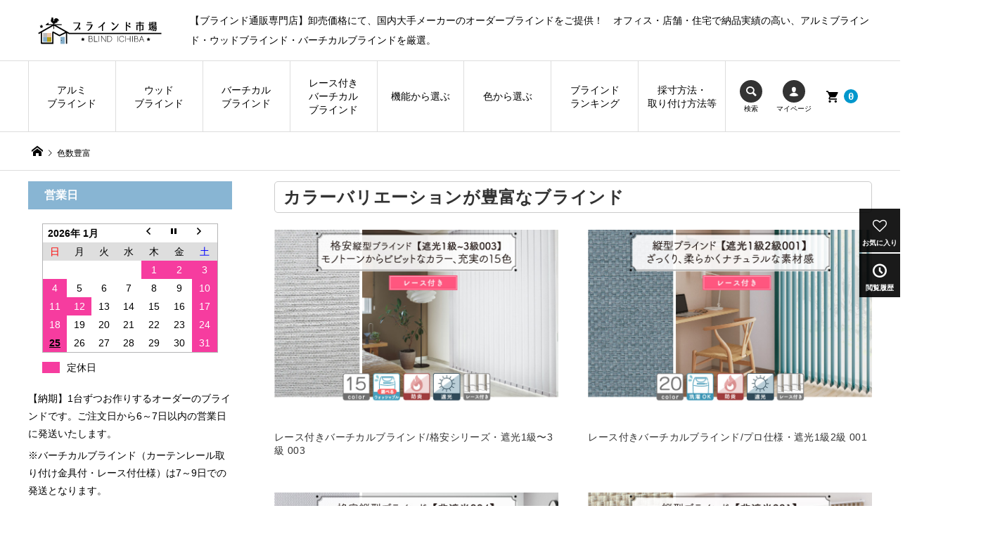

--- FILE ---
content_type: text/html; charset=UTF-8
request_url: https://www.blind-ichiba.com/tag/colour
body_size: 12716
content:
<!DOCTYPE html>
<html lang="ja">

<head >
	<meta charset="UTF-8">
	<meta name="description" content="【ブラインド通販専門店】卸売価格にて、国内大手メーカーのオーダーブラインドをご提供！　オフィス・店舗・住宅で納品実績の高い、アルミブラインド・ウッドブラインド・バーチカルブラインドを厳選。">
	<meta name="viewport" content="width=device-width">
		<title>カラーバリエーションが豊富なブラインド &#8211; ブラインド・オーダーブラインド通販専門店「ブラインド市場」</title>
<meta name='robots' content='max-image-preview:large' />
	<script>
		window.dataLayer = window.dataLayer || [];

		function ga4() {
			dataLayer.push(arguments);
		}
	</script>
	<script>
		(function(w, d, s, l, i) {
			w[l] = w[l] || [];
			w[l].push({
				'gtm.start': new Date().getTime(),
				event: 'gtm.js'
			});
			var f = d.getElementsByTagName(s)[0],
				j = d.createElement(s),
				dl = l != 'dataLayer' ? '&l=' + l : '';
			j.async = true;
			j.src = 'https://www.googletagmanager.com/gtm.js?id=' + i + dl;
			f.parentNode.insertBefore(j, f);
		})(window, document, 'script', 'dataLayer', 'GTM-TQQV79Z');
	</script>
<link rel='stylesheet' id='wp-block-library-css'  href='https://www.blind-ichiba.com/wp-includes/css/dist/block-library/style.min.css?ver=5.9.1' type='text/css' media='all' />
<style id='global-styles-inline-css' type='text/css'>
body{--wp--preset--color--black: #000000;--wp--preset--color--cyan-bluish-gray: #abb8c3;--wp--preset--color--white: #ffffff;--wp--preset--color--pale-pink: #f78da7;--wp--preset--color--vivid-red: #cf2e2e;--wp--preset--color--luminous-vivid-orange: #ff6900;--wp--preset--color--luminous-vivid-amber: #fcb900;--wp--preset--color--light-green-cyan: #7bdcb5;--wp--preset--color--vivid-green-cyan: #00d084;--wp--preset--color--pale-cyan-blue: #8ed1fc;--wp--preset--color--vivid-cyan-blue: #0693e3;--wp--preset--color--vivid-purple: #9b51e0;--wp--preset--gradient--vivid-cyan-blue-to-vivid-purple: linear-gradient(135deg,rgba(6,147,227,1) 0%,rgb(155,81,224) 100%);--wp--preset--gradient--light-green-cyan-to-vivid-green-cyan: linear-gradient(135deg,rgb(122,220,180) 0%,rgb(0,208,130) 100%);--wp--preset--gradient--luminous-vivid-amber-to-luminous-vivid-orange: linear-gradient(135deg,rgba(252,185,0,1) 0%,rgba(255,105,0,1) 100%);--wp--preset--gradient--luminous-vivid-orange-to-vivid-red: linear-gradient(135deg,rgba(255,105,0,1) 0%,rgb(207,46,46) 100%);--wp--preset--gradient--very-light-gray-to-cyan-bluish-gray: linear-gradient(135deg,rgb(238,238,238) 0%,rgb(169,184,195) 100%);--wp--preset--gradient--cool-to-warm-spectrum: linear-gradient(135deg,rgb(74,234,220) 0%,rgb(151,120,209) 20%,rgb(207,42,186) 40%,rgb(238,44,130) 60%,rgb(251,105,98) 80%,rgb(254,248,76) 100%);--wp--preset--gradient--blush-light-purple: linear-gradient(135deg,rgb(255,206,236) 0%,rgb(152,150,240) 100%);--wp--preset--gradient--blush-bordeaux: linear-gradient(135deg,rgb(254,205,165) 0%,rgb(254,45,45) 50%,rgb(107,0,62) 100%);--wp--preset--gradient--luminous-dusk: linear-gradient(135deg,rgb(255,203,112) 0%,rgb(199,81,192) 50%,rgb(65,88,208) 100%);--wp--preset--gradient--pale-ocean: linear-gradient(135deg,rgb(255,245,203) 0%,rgb(182,227,212) 50%,rgb(51,167,181) 100%);--wp--preset--gradient--electric-grass: linear-gradient(135deg,rgb(202,248,128) 0%,rgb(113,206,126) 100%);--wp--preset--gradient--midnight: linear-gradient(135deg,rgb(2,3,129) 0%,rgb(40,116,252) 100%);--wp--preset--duotone--dark-grayscale: url('#wp-duotone-dark-grayscale');--wp--preset--duotone--grayscale: url('#wp-duotone-grayscale');--wp--preset--duotone--purple-yellow: url('#wp-duotone-purple-yellow');--wp--preset--duotone--blue-red: url('#wp-duotone-blue-red');--wp--preset--duotone--midnight: url('#wp-duotone-midnight');--wp--preset--duotone--magenta-yellow: url('#wp-duotone-magenta-yellow');--wp--preset--duotone--purple-green: url('#wp-duotone-purple-green');--wp--preset--duotone--blue-orange: url('#wp-duotone-blue-orange');--wp--preset--font-size--small: 13px;--wp--preset--font-size--medium: 20px;--wp--preset--font-size--large: 36px;--wp--preset--font-size--x-large: 42px;}.has-black-color{color: var(--wp--preset--color--black) !important;}.has-cyan-bluish-gray-color{color: var(--wp--preset--color--cyan-bluish-gray) !important;}.has-white-color{color: var(--wp--preset--color--white) !important;}.has-pale-pink-color{color: var(--wp--preset--color--pale-pink) !important;}.has-vivid-red-color{color: var(--wp--preset--color--vivid-red) !important;}.has-luminous-vivid-orange-color{color: var(--wp--preset--color--luminous-vivid-orange) !important;}.has-luminous-vivid-amber-color{color: var(--wp--preset--color--luminous-vivid-amber) !important;}.has-light-green-cyan-color{color: var(--wp--preset--color--light-green-cyan) !important;}.has-vivid-green-cyan-color{color: var(--wp--preset--color--vivid-green-cyan) !important;}.has-pale-cyan-blue-color{color: var(--wp--preset--color--pale-cyan-blue) !important;}.has-vivid-cyan-blue-color{color: var(--wp--preset--color--vivid-cyan-blue) !important;}.has-vivid-purple-color{color: var(--wp--preset--color--vivid-purple) !important;}.has-black-background-color{background-color: var(--wp--preset--color--black) !important;}.has-cyan-bluish-gray-background-color{background-color: var(--wp--preset--color--cyan-bluish-gray) !important;}.has-white-background-color{background-color: var(--wp--preset--color--white) !important;}.has-pale-pink-background-color{background-color: var(--wp--preset--color--pale-pink) !important;}.has-vivid-red-background-color{background-color: var(--wp--preset--color--vivid-red) !important;}.has-luminous-vivid-orange-background-color{background-color: var(--wp--preset--color--luminous-vivid-orange) !important;}.has-luminous-vivid-amber-background-color{background-color: var(--wp--preset--color--luminous-vivid-amber) !important;}.has-light-green-cyan-background-color{background-color: var(--wp--preset--color--light-green-cyan) !important;}.has-vivid-green-cyan-background-color{background-color: var(--wp--preset--color--vivid-green-cyan) !important;}.has-pale-cyan-blue-background-color{background-color: var(--wp--preset--color--pale-cyan-blue) !important;}.has-vivid-cyan-blue-background-color{background-color: var(--wp--preset--color--vivid-cyan-blue) !important;}.has-vivid-purple-background-color{background-color: var(--wp--preset--color--vivid-purple) !important;}.has-black-border-color{border-color: var(--wp--preset--color--black) !important;}.has-cyan-bluish-gray-border-color{border-color: var(--wp--preset--color--cyan-bluish-gray) !important;}.has-white-border-color{border-color: var(--wp--preset--color--white) !important;}.has-pale-pink-border-color{border-color: var(--wp--preset--color--pale-pink) !important;}.has-vivid-red-border-color{border-color: var(--wp--preset--color--vivid-red) !important;}.has-luminous-vivid-orange-border-color{border-color: var(--wp--preset--color--luminous-vivid-orange) !important;}.has-luminous-vivid-amber-border-color{border-color: var(--wp--preset--color--luminous-vivid-amber) !important;}.has-light-green-cyan-border-color{border-color: var(--wp--preset--color--light-green-cyan) !important;}.has-vivid-green-cyan-border-color{border-color: var(--wp--preset--color--vivid-green-cyan) !important;}.has-pale-cyan-blue-border-color{border-color: var(--wp--preset--color--pale-cyan-blue) !important;}.has-vivid-cyan-blue-border-color{border-color: var(--wp--preset--color--vivid-cyan-blue) !important;}.has-vivid-purple-border-color{border-color: var(--wp--preset--color--vivid-purple) !important;}.has-vivid-cyan-blue-to-vivid-purple-gradient-background{background: var(--wp--preset--gradient--vivid-cyan-blue-to-vivid-purple) !important;}.has-light-green-cyan-to-vivid-green-cyan-gradient-background{background: var(--wp--preset--gradient--light-green-cyan-to-vivid-green-cyan) !important;}.has-luminous-vivid-amber-to-luminous-vivid-orange-gradient-background{background: var(--wp--preset--gradient--luminous-vivid-amber-to-luminous-vivid-orange) !important;}.has-luminous-vivid-orange-to-vivid-red-gradient-background{background: var(--wp--preset--gradient--luminous-vivid-orange-to-vivid-red) !important;}.has-very-light-gray-to-cyan-bluish-gray-gradient-background{background: var(--wp--preset--gradient--very-light-gray-to-cyan-bluish-gray) !important;}.has-cool-to-warm-spectrum-gradient-background{background: var(--wp--preset--gradient--cool-to-warm-spectrum) !important;}.has-blush-light-purple-gradient-background{background: var(--wp--preset--gradient--blush-light-purple) !important;}.has-blush-bordeaux-gradient-background{background: var(--wp--preset--gradient--blush-bordeaux) !important;}.has-luminous-dusk-gradient-background{background: var(--wp--preset--gradient--luminous-dusk) !important;}.has-pale-ocean-gradient-background{background: var(--wp--preset--gradient--pale-ocean) !important;}.has-electric-grass-gradient-background{background: var(--wp--preset--gradient--electric-grass) !important;}.has-midnight-gradient-background{background: var(--wp--preset--gradient--midnight) !important;}.has-small-font-size{font-size: var(--wp--preset--font-size--small) !important;}.has-medium-font-size{font-size: var(--wp--preset--font-size--medium) !important;}.has-large-font-size{font-size: var(--wp--preset--font-size--large) !important;}.has-x-large-font-size{font-size: var(--wp--preset--font-size--x-large) !important;}
</style>
<link rel='stylesheet' id='biz-cal-style-css'  href='https://www.blind-ichiba.com/wp-content/plugins/biz-calendar/biz-cal.css?ver=2.2.0' type='text/css' media='all' />
<link rel='stylesheet' id='wpsm_tabs_r-font-awesome-front-css'  href='https://www.blind-ichiba.com/wp-content/plugins/tabs-responsive/assets/css/font-awesome/css/font-awesome.min.css?ver=5.9.1' type='text/css' media='all' />
<link rel='stylesheet' id='wpsm_tabs_r_bootstrap-front-css'  href='https://www.blind-ichiba.com/wp-content/plugins/tabs-responsive/assets/css/bootstrap-front.css?ver=5.9.1' type='text/css' media='all' />
<link rel='stylesheet' id='wpsm_tabs_r_animate-css'  href='https://www.blind-ichiba.com/wp-content/plugins/tabs-responsive/assets/css/animate.css?ver=5.9.1' type='text/css' media='all' />
<link rel='stylesheet' id='parent-style-css'  href='https://www.blind-ichiba.com/wp-content/themes/iconic_tcd062/style.css?ver=5.9.1' type='text/css' media='all' />
<link rel='stylesheet' id='iconic-style-css'  href='https://www.blind-ichiba.com/wp-content/themes/iconic-tcd62-child/style.css?ver=1.0' type='text/css' media='all' />
<link rel='stylesheet' id='wos-style-css'  href='https://www.blind-ichiba.com/wp-content/themes/iconic-tcd62-child/blind-ichiba.css?ver=5.9.1' type='text/css' media='all' />
<link rel='stylesheet' id='simple-favorites-css'  href='https://www.blind-ichiba.com/wp-content/plugins/favorites/assets/css/favorites.css?ver=2.3.6' type='text/css' media='all' />
<link rel='stylesheet' id='tablepress-default-css'  href='https://www.blind-ichiba.com/wp-content/plugins/tablepress/css/default.min.css?ver=1.14' type='text/css' media='all' />
<script type='text/javascript' src='https://www.blind-ichiba.com/wp-includes/js/jquery/jquery.min.js?ver=3.6.0' id='jquery-core-js'></script>
<script type='text/javascript' src='https://www.blind-ichiba.com/wp-includes/js/jquery/jquery-migrate.min.js?ver=3.3.2' id='jquery-migrate-js'></script>
<script type='text/javascript' id='biz-cal-script-js-extra'>
/* <![CDATA[ */
var bizcalOptions = {"holiday_title":"\u5b9a\u4f11\u65e5","sun":"on","sat":"on","holiday":"on","temp_holidays":"2025-12-29\r\n2025-12-30\r\n2025-12-31\r\n2026-01-01\r\n2026-01-02\r\n2026-01-12\r\n2026-02-11\r\n2026-02-23\r\n2026-03-20","temp_weekdays":"","eventday_title":"","eventday_url":"","eventdays":"","month_limit":"\u5236\u9650\u306a\u3057","nextmonthlimit":"12","prevmonthlimit":"12","plugindir":"https:\/\/www.blind-ichiba.com\/wp-content\/plugins\/biz-calendar\/","national_holiday":""};
/* ]]> */
</script>
<script type='text/javascript' src='https://www.blind-ichiba.com/wp-content/plugins/biz-calendar/calendar.js?ver=2.2.0' id='biz-cal-script-js'></script>
<script type='text/javascript' id='favorites-js-extra'>
/* <![CDATA[ */
var favorites_data = {"ajaxurl":"https:\/\/www.blind-ichiba.com\/wp-admin\/admin-ajax.php","nonce":"49866cb56b","favorite":"\u304a\u6c17\u306b\u5165\u308a\u306b\u8ffd\u52a0 <i class=\"sf-icon-love\"><\/i>","favorited":"\u304a\u6c17\u306b\u5165\u308a\u3092\u524a\u9664 <i class=\"sf-icon-love\"><\/i>","includecount":"","indicate_loading":"","loading_text":"Loading","loading_image":"","loading_image_active":"","loading_image_preload":"","cache_enabled":"1","button_options":{"button_type":"custom","custom_colors":true,"box_shadow":false,"include_count":false,"default":{"background_default":"#ffffff","border_default":"#000000","text_default":"#000000","icon_default":"#000000","count_default":false},"active":{"background_active":"#ffc9d6","border_active":"#dd3333","text_active":"#dd3333","icon_active":"#dd3333","count_active":false}},"authentication_modal_content":"<p>\u304a\u6c17\u306b\u5165\u308a\u3092\u8ffd\u52a0\u3059\u308b\u306b\u306f\u30ed\u30b0\u30a4\u30f3\u3057\u3066\u304f\u3060\u3055\u3044\u3002<\/p><p><a href=\"#\" data-favorites-modal-close>\u3053\u306e\u901a\u77e5\u3092\u975e\u8868\u793a\u306b\u3059\u308b<\/a><\/p>","authentication_redirect":"","dev_mode":"","logged_in":"","user_id":"0","authentication_redirect_url":"https:\/\/www.blind-ichiba.com\/wp-login.php"};
/* ]]> */
</script>
<script type='text/javascript' src='https://www.blind-ichiba.com/wp-content/plugins/favorites/assets/js/favorites.min.js?ver=2.3.6' id='favorites-js'></script>
<meta name="google-site-verification" content="S8kSHvT02no547LTs-LrpTjGSJ_HrDvQxZL6HeNEK4A" />
<script type="application/ld+json">{"@context":"https:\/\/schema.org\/","@type":"WebSite","name":"\u30d6\u30e9\u30a4\u30f3\u30c9\u30fb\u30aa\u30fc\u30c0\u30fc\u30d6\u30e9\u30a4\u30f3\u30c9\u901a\u8ca9\u5c02\u9580\u5e97\u300c\u30d6\u30e9\u30a4\u30f3\u30c9\u5e02\u5834\u300d","url":"https:\/\/www.blind-ichiba.com"}
</script>
<link rel="shortcut icon" href="https://uploads.blind-ichiba.com/2022/06/fabi-bl.png">
<style>
.p-article-news__date, .p-wc-headline { color: #88b5d3; }
.p-button, .p-global-nav .sub-menu .current-menu-item > a, .p-page-links > span, .p-pager__item .current, .p-headline, .p-widget-sidebar .p-widget__title, .c-comment__form-submit:hover, c-comment__password-protected, .c-pw__btn--register, .c-pw__btn, .slick-arrow, .slick-dots li.slick-active button, .widget_welcart_login input#member_loginw, .widget_welcart_login input#member_login { background-color: #88b5d3; }
.p-page-links > span, .p-pager__item .current, .slick-dots li.slick-active button, .p-cb__item-header, .p-entry-item__cart dl.item-sku dd input[type="radio"]:checked + label, .p-entry-item__cart dl.item-sku dd label:hover { border-color: #88b5d3; }
.c-comment__tab-item.is-active a, .c-comment__tab-item a:hover, .c-comment__tab-item.is-active p { background-color: #88b5d3; border-color: #88b5d3; }
.c-comment__tab-item.is-active a:after, .c-comment__tab-item.is-active p:after { border-top-color: #88b5d3; }
.p-widget-categories .current-cat-item > a { background-color: rgba(136, 181, 211, 0.15); }
a:hover, .p-header__welcart-nav li a:hover, .p-widget-categories .toggle-children:hover { color: #88b5d3; }
.p-button:hover, .p-page-links a:hover, .p-pager__item a:hover, .p-search-button:hover, .p-pagetop a:hover, .p-footer-search__submit:hover, .p-widget .searchform #searchsubmit:hover, .p-widget-search .p-widget-search__submit:hover, a.p-cb__item-archive-button:hover, .slick-arrow:hover, .slick-dots li:hover button, .widget_welcart_search #searchsubmit:hover, .widget_welcart_login input#member_loginw:hover, .widget_welcart_login input#member_login:hover { background-color: #88b5d3; }
.p-page-links a:hover, .p-pager__item a:hover, .slick-dots li:hover button { border-color: #88b5d3; }
.p-entry__body a { color: #7398b5; }
.p-entry__body a:hover { color: #88b5d3; }
body, input, textarea, .p-entry-item__title .p-article__soldout { font-family: Verdana, "ヒラギノ角ゴ ProN W3", "Hiragino Kaku Gothic ProN", "メイリオ", Meiryo, sans-serif; }
.p-logo, .p-entry__title, .p-page-header__title, .p-index-slider__item-catch, .p-cb__item-headline, .p-index-banner__headline, .p-index-boxes__item-headline {
font-family: Segoe UI, "ヒラギノ角ゴ ProN W3", "Hiragino Kaku Gothic ProN", "メイリオ", Meiryo, sans-serif;
}
.c-load--type1 { border: 3px solid rgba(153, 153, 153, 0.2); border-top-color: #000000; }
.p-hover-effect--type1:hover img { -webkit-transform: scale(1); transform: scale(1); }
.p-hover-effect--type2 img { margin-left: -8px; }
.p-hover-effect--type2:hover img { margin-left: 8px; }
.p-hover-effect--type2:hover .p-hover-effect__image { background: #000000; }
.p-hover-effect--type2:hover img { opacity: 0.5 }
.p-hover-effect--type3:hover .p-hover-effect__image { background: #000000; }
.p-hover-effect--type3:hover img { opacity: 0.5; }
.p-entry__title { font-size: 18px; }
.p-entry__title, .p-article__title { color: #000000 }
.p-entry__body { font-size: 10px; }
.p-entry__body { color: #000000; }
.p-entry-news__title { font-size: 28px; }
.p-entry-news__title, .p-article-news__title { color: #000000 }
.p-entry-news__body { color: #000000; font-size: 14px; }
.p-entry-item__title { font-size: 28px; }
.p-entry-item__title, .p-article-item__title, .p-article__price { color: #000000; }
.p-entry-item__body, p-wc__body { color: #000000; font-size: 14px; }
.p-price { color: #d80000; }
.p-entry-item__price { font-size: 22px; }
body.l-header__fix .is-header-fixed .l-header__bar { background: rgba(255, 255, 255, 1.0); }
.l-header a, .p-global-nav a { color: #000000; }
.p-header__logo--text { font-size: 36px; }
.p-header__welcart-nav__member a, .p-header__welcart-nav__cart a, .p-cart-button .p-header__welcart-nav__badge { background-color: #0097cc; }
.p-header__welcart-nav__member a:hover, .p-header__welcart-nav__cart a:hover, .p-cart-button:hover .p-header__welcart-nav__badge { background-color: #006689; }
.p-global-nav > li > a::after, .p-global-nav > li.current-menu-item > a::after { background-color: #88b5d3; }
.p-megamenu__bg, .p-global-nav .sub-menu { background-color: #ffffff; }
.p-megamenu a, .p-global-nav .sub-menu a { color: #000000; }
.p-megamenu a:hover, .p-megamenu li.is-active > a, .p-global-nav .sub-menu a:hover { background-color: #88b5d3; color: #ffffff; }
.p-page-header { background-color: #f7f7f7; }
.p-page-header__title { color: #0097cc; }
.p-page-header__desc { color: #000000; }
.p-footer-widget-area { background-color: #f7f7f7; color: #000000; }
.p-footer-widget-area .p-widget__title { color: #000000; }
.p-footer-widget-area a, .p-footer-widget-area .toggle-children { color: #000000; }
.p-footer-widget-area a:hover { color: #006689; }
@media only screen and (max-width: 991px) {
	.l-header__bar { background-color: rgba(255, 255, 255, 1.0); }
	.p-header__logo--text { font-size: 26px; }
	.p-global-nav { background-color: rgba(255,255,255, 1.0); }
	.p-global-nav a { color: #000000; }
	.p-global-nav a:hover { background-color: rgba(136,181,211, 1.0); color: #ffffff; }
	.p-header-view-cart { background-color: rgba(255, 255, 255, 1.0); }
	.p-entry__title { font-size: 18px; }
	.p-entry__body { font-size: 10px; }
	.p-entry-news__title { font-size: 20px; }
	.p-entry-news__body { font-size: 14px; }
	.p-entry-item__title { font-size: 20px; }
	.p-entry-item__body, p-wc__body { font-size: 14px; }
	.p-entry-item__price { font-size: 20px; }
}
</style>
<style type="text/css">.broken_link, a.broken_link {
	text-decoration: line-through;
}</style></head>

<body class="archive tag tag-colour tag-132 l-sidebar--type1 l-header__fix l-header__fix--mobile">
		<header id="js-header" class="l-header">
					<div class="p-header__top">
				<div class="p-header__top__inner l-inner">
											<div class="p-logo p-header__logo">
							<a href="https://www.blind-ichiba.com/"><img src="https://uploads.blind-ichiba.com/2022/07/blind-logo-200px.png" alt="ブラインド・オーダーブラインド通販専門店「ブラインド市場」"  width="200" height="46"></a>
						</div>
																<div class="p-header-description">【ブラインド通販専門店】卸売価格にて、国内大手メーカーのオーダーブラインドをご提供！　オフィス・店舗・住宅で納品実績の高い、アルミブラインド・ウッドブラインド・バーチカルブラインドを厳選。</div>
									</div>
			</div>
				<div class="l-header__bar p-header__bar">
			<div class="p-header__bar__inner l-inner">
									<div class="p-logo p-header__logo--mobile">
						<a href="https://www.blind-ichiba.com/"><img src="https://uploads.blind-ichiba.com/2022/06/logo-sm-bl-1.png" alt="ブラインド・オーダーブラインド通販専門店「ブラインド市場」"  width="230" height="46"></a>
					</div>
								<div class="see_cart">
					<script type="text/javascript" src="https://cart.curtain-ichiba.com/c-info-js/cartlink"></script>
				</div>
				<a href="https://cart.curtain-ichiba.com/c-cart" class="p-cart-button c-cart-button"><span class="p-header__welcart-nav__badge">0</span></a>
				<a href="#" id="js-menu-button" class="p-menu-button c-menu-button"></a>
				<nav class="p-global-nav__container"><ul id="js-global-nav" class="p-global-nav"><li id="menu-item-53233" class="menu-item menu-item-type-post_type menu-item-object-page menu-item-53233"><a href="https://www.blind-ichiba.com/alumiblind-cate">アルミ<wbr>ブラインド<span></span></a></li>
<li id="menu-item-53232" class="menu-item menu-item-type-post_type menu-item-object-page menu-item-53232"><a href="https://www.blind-ichiba.com/woodblind-cate">ウッド<wbr>ブラインド<span></span></a></li>
<li id="menu-item-53277" class="menu-item menu-item-type-post_type menu-item-object-page menu-item-53277"><a href="https://www.blind-ichiba.com/verticalblind-cate">バーチカル<wbr>ブラインド<span></span></a></li>
<li id="menu-item-67388" class="menu-item menu-item-type-post_type menu-item-object-page menu-item-67388"><a href="https://www.blind-ichiba.com/verticalblind-twin-cate">レース付き<wbr>バーチカル<wbr>ブラインド<span></span></a></li>
<li id="menu-item-53509" class="menu-item menu-item-type-post_type menu-item-object-page menu-item-has-children menu-item-53509"><a href="https://www.blind-ichiba.com/kinoubetsu">機能から選ぶ<span></span></a>
<ul class="sub-menu">
	<li id="menu-item-53477" class="menu-item menu-item-type-post_type menu-item-object-page menu-item-53477"><a href="https://www.blind-ichiba.com/bouen-blind">防炎ブラインド<span></span></a></li>
	<li id="menu-item-53460" class="menu-item menu-item-type-post_type menu-item-object-page menu-item-53460"><a href="https://www.blind-ichiba.com/syanetsu-blind">遮熱ブラインド<span></span></a></li>
	<li id="menu-item-53452" class="menu-item menu-item-type-post_type menu-item-object-page menu-item-53452"><a href="https://www.blind-ichiba.com/syakou-blind">遮光ブラインド<span></span></a></li>
	<li id="menu-item-56136" class="menu-item menu-item-type-post_type menu-item-object-page menu-item-56136"><a href="https://www.blind-ichiba.com/seikin">抗ウィルス・制菌ブラインド<span></span></a></li>
	<li id="menu-item-56169" class="menu-item menu-item-type-post_type menu-item-object-page menu-item-56169"><a href="https://www.blind-ichiba.com/hikarisyokubai">光触媒ブラインド<span></span></a></li>
	<li id="menu-item-75149" class="menu-item menu-item-type-post_type menu-item-object-page menu-item-75149"><a href="https://www.blind-ichiba.com/tuppari-blind">突っ張り式ブラインド<span></span></a></li>
	<li id="menu-item-53494" class="menu-item menu-item-type-post_type menu-item-object-page menu-item-53494"><a href="https://www.blind-ichiba.com/bousui-blind">耐水ブラインド<span></span></a></li>
	<li id="menu-item-75002" class="menu-item menu-item-type-post_type menu-item-object-page menu-item-75002"><a href="https://www.blind-ichiba.com/codeless-blind">コードレスブラインド<span></span></a></li>
	<li id="menu-item-56248" class="menu-item menu-item-type-post_type menu-item-object-page menu-item-56248"><a href="https://www.blind-ichiba.com/wash">ウォッシャブル<span></span></a></li>
</ul>
</li>
<li id="menu-item-54251" class="menu-item menu-item-type-post_type menu-item-object-page menu-item-has-children menu-item-54251"><a href="https://www.blind-ichiba.com/color">色から選ぶ<span></span></a>
<ul class="sub-menu">
	<li id="menu-item-54458" class="menu-item menu-item-type-post_type menu-item-object-page menu-item-54458"><a href="https://www.blind-ichiba.com/color-blind">【アルミブラインドの人気色「色別比較」】<span></span></a></li>
	<li id="menu-item-54350" class="menu-item menu-item-type-post_type menu-item-object-page menu-item-54350"><a href="https://www.blind-ichiba.com/alumi-color-mokume">　  木目調<span></span></a></li>
	<li id="menu-item-54351" class="menu-item menu-item-type-post_type menu-item-object-page menu-item-54351"><a href="https://www.blind-ichiba.com/alumi-color-white">　  ホワイト<span></span></a></li>
	<li id="menu-item-54352" class="menu-item menu-item-type-post_type menu-item-object-page menu-item-54352"><a href="https://www.blind-ichiba.com/alumi-color-beige">　  アイボリー・ベージュ<span></span></a></li>
	<li id="menu-item-54353" class="menu-item menu-item-type-post_type menu-item-object-page menu-item-54353"><a href="https://www.blind-ichiba.com/alumi-color-brown">　  ブラウン<span></span></a></li>
	<li id="menu-item-54355" class="menu-item menu-item-type-post_type menu-item-object-page menu-item-54355"><a href="https://www.blind-ichiba.com/alumi-color-gray">　  グレー・ダークグレー<span></span></a></li>
	<li id="menu-item-54354" class="menu-item menu-item-type-post_type menu-item-object-page menu-item-54354"><a href="https://www.blind-ichiba.com/alumi-color-pastel">　  パステル<span></span></a></li>
	<li id="menu-item-54457" class="menu-item menu-item-type-post_type menu-item-object-page menu-item-54457"><a href="https://www.blind-ichiba.com/color-verti">【非遮光バーチカルブラインド 人気色の「色別」比較】<span></span></a></li>
	<li id="menu-item-54456" class="menu-item menu-item-type-post_type menu-item-object-page menu-item-54456"><a href="https://www.blind-ichiba.com/color-verti-syakou-2">【遮光バーチカルブラインド 人気色の「色別」比較】<span></span></a></li>
</ul>
</li>
<li id="menu-item-62225" class="menu-item menu-item-type-post_type menu-item-object-page menu-item-62225"><a href="https://www.blind-ichiba.com/blind-ranking">ブラインド<wbr>ランキング<span></span></a></li>
<li id="menu-item-53515" class="menu-item menu-item-type-post_type menu-item-object-page menu-item-has-children menu-item-53515"><a href="https://www.blind-ichiba.com/saisun-haisou">採寸方法・取り付け方法等<span></span></a>
<ul class="sub-menu">
	<li id="menu-item-63117" class="menu-item menu-item-type-post_type menu-item-object-page menu-item-63117"><a href="https://www.blind-ichiba.com/alumiblind-guide">【アルミブラインドについて】<span></span></a></li>
	<li id="menu-item-59646" class="menu-item menu-item-type-post_type menu-item-object-page menu-item-59646"><a href="https://www.blind-ichiba.com/erabikata">　  おすすめポイント<span></span></a></li>
	<li id="menu-item-53137" class="menu-item menu-item-type-post_type menu-item-object-post menu-item-53137"><a href="https://www.blind-ichiba.com/blind-sousa.html">　  操作方法<span></span></a></li>
	<li id="menu-item-53139" class="menu-item menu-item-type-post_type menu-item-object-post menu-item-53139"><a href="https://www.blind-ichiba.com/blind-saisun.html">　   採寸方法<span></span></a></li>
	<li id="menu-item-53960" class="menu-item menu-item-type-post_type menu-item-object-post menu-item-53960"><a href="https://www.blind-ichiba.com/torituke.html">　  取付方法<span></span></a></li>
	<li id="menu-item-63116" class="menu-item menu-item-type-post_type menu-item-object-page menu-item-63116"><a href="https://www.blind-ichiba.com/woodblind-guide">【ウッドブラインドについて】<span></span></a></li>
	<li id="menu-item-59644" class="menu-item menu-item-type-post_type menu-item-object-page menu-item-59644"><a href="https://www.blind-ichiba.com/erabikata-wood">　  おすすめポイント<span></span></a></li>
	<li id="menu-item-59642" class="menu-item menu-item-type-post_type menu-item-object-page menu-item-59642"><a href="https://www.blind-ichiba.com/woodblind-sousa">　  操作方法<span></span></a></li>
	<li id="menu-item-71048" class="menu-item menu-item-type-post_type menu-item-object-page menu-item-71048"><a href="https://www.blind-ichiba.com/woodblind-saisun">　  採寸方法<span></span></a></li>
	<li id="menu-item-57209" class="menu-item menu-item-type-post_type menu-item-object-post menu-item-57209"><a href="https://www.blind-ichiba.com/wood-toritsuke.html">　  取付方法<span></span></a></li>
	<li id="menu-item-75121" class="menu-item menu-item-type-post_type menu-item-object-page menu-item-75121"><a href="https://www.blind-ichiba.com/woodblind-tension-torituke">　  突っ張り式の採寸・取付<span></span></a></li>
	<li id="menu-item-63115" class="menu-item menu-item-type-post_type menu-item-object-page menu-item-63115"><a href="https://www.blind-ichiba.com/verticalblind-guide">【バーチカルブラインドについて】<span></span></a></li>
	<li id="menu-item-59645" class="menu-item menu-item-type-post_type menu-item-object-page menu-item-59645"><a href="https://www.blind-ichiba.com/erabikata-verti">　 おすすめポイント<span></span></a></li>
	<li id="menu-item-59643" class="menu-item menu-item-type-post_type menu-item-object-page menu-item-59643"><a href="https://www.blind-ichiba.com/vertiblind-sousa">　   操作方法<span></span></a></li>
	<li id="menu-item-53601" class="menu-item menu-item-type-post_type menu-item-object-page menu-item-53601"><a href="https://www.blind-ichiba.com/ver-blind-saisun">　  採寸方法<span></span></a></li>
	<li id="menu-item-57208" class="menu-item menu-item-type-post_type menu-item-object-post menu-item-57208"><a href="https://www.blind-ichiba.com/verti-toritsuke.html">　 取付方法<span></span></a></li>
	<li id="menu-item-71286" class="menu-item menu-item-type-post_type menu-item-object-page menu-item-has-children menu-item-71286"><a href="https://www.blind-ichiba.com/blind-order">【ブラインドの発注方法】<span></span></a>
	<ul class="sub-menu">
		<li id="menu-item-71233" class="menu-item menu-item-type-post_type menu-item-object-page menu-item-71233"><a href="https://www.blind-ichiba.com/order-alumiblind">アルミブラインドの発注方法<span></span></a></li>
		<li id="menu-item-71292" class="menu-item menu-item-type-post_type menu-item-object-page menu-item-71292"><a href="https://www.blind-ichiba.com/order-woodblind">ウッドブラインドの発注方法<span></span></a></li>
		<li id="menu-item-71297" class="menu-item menu-item-type-post_type menu-item-object-page menu-item-71297"><a href="https://www.blind-ichiba.com/order-verticalblind">バーチカルブラインドの発注方法<span></span></a></li>
	</ul>
</li>
	<li id="menu-item-71287" class="menu-item menu-item-type-post_type menu-item-object-page menu-item-has-children menu-item-71287"><a href="https://www.blind-ichiba.com/blind-option">【ブラインドのオプション】<span></span></a>
	<ul class="sub-menu">
		<li id="menu-item-71234" class="menu-item menu-item-type-post_type menu-item-object-page menu-item-71234"><a href="https://www.blind-ichiba.com/alumiblind-option">アルミブラインドのオプション<span></span></a></li>
		<li id="menu-item-71288" class="menu-item menu-item-type-post_type menu-item-object-page menu-item-71288"><a href="https://www.blind-ichiba.com/woodblind-option">ウッドブラインドのオプション<span></span></a></li>
		<li id="menu-item-71236" class="menu-item menu-item-type-post_type menu-item-object-page menu-item-71236"><a href="https://www.blind-ichiba.com/woodblind-option">バーチカルブラインのドオプション<span></span></a></li>
	</ul>
</li>
	<li id="menu-item-71244" class="menu-item menu-item-type-post_type menu-item-object-page menu-item-has-children menu-item-71244"><a href="https://www.blind-ichiba.com/blind-oteire">【ブラインドのお手入れ方法】<span></span></a>
	<ul class="sub-menu">
		<li id="menu-item-71296" class="menu-item menu-item-type-post_type menu-item-object-post menu-item-71296"><a href="https://www.blind-ichiba.com/oteire.html">アルミブラインドのお手入れ<span></span></a></li>
		<li id="menu-item-71294" class="menu-item menu-item-type-post_type menu-item-object-page menu-item-71294"><a href="https://www.blind-ichiba.com/wood-oteire">ウッドブラインドのお手入れ<span></span></a></li>
		<li id="menu-item-71295" class="menu-item menu-item-type-post_type menu-item-object-page menu-item-71295"><a href="https://www.blind-ichiba.com/verti-oteire">バーチカルブラインドのお手入れ<span></span></a></li>
	</ul>
</li>
	<li id="menu-item-57569" class="menu-item menu-item-type-post_type menu-item-object-page menu-item-57569"><a href="https://www.blind-ichiba.com/kouzou">【下地の探し方】<span></span></a></li>
</ul>
</li>
<li class="p-header-search--mobile"><form action="https://www.blind-ichiba.com/" method="get"><input type="text" name="s" value="" class="p-header-search__input" placeholder="SEARCH"><input type="submit" value="&#xe915;" class="p-header-search__submit"></form></li>
</ul></nav>
				<div class="p-header-favorites text-center">
					<a href="/favorites" class="p-favorites-button" title="お気に入り"></a>
					<span class="p-header-tools-label">お気に入り</span>
				</div>
									<div class="p-header-search text-center">
						<form action="https://www.blind-ichiba.com/" method="get">
							<input type="text" name="s" value="" class="p-header-search__input" placeholder="SEARCH">
						</form>
						<a href="#" id="js-search-button" class="p-search-button c-search-button" title="キーワード検索"></a>
						<span class="p-header-tools-label">検索</span>
					</div>
								<div class="p-header-mypage text-center">
					<a href="https://cart.curtain-ichiba.com/c-member-login" class="p-mypage-button" title="マイページ"></a>
					<span class="p-header-tools-label">マイページ</span>
				</div>
			</div>
				<div class="p-breadcrumb c-breadcrumb">
		<ul class="p-breadcrumb__inner c-breadcrumb__inner l-inner" itemscope itemtype="https://schema.org/BreadcrumbList">
			<li class="p-breadcrumb__item c-breadcrumb__item p-breadcrumb__item--home c-breadcrumb__item--home" itemprop="itemListElement" itemscope itemtype="https://schema.org/ListItem">
				<a href="https://www.blind-ichiba.com/" itemprop="item"><span itemprop="name">HOME</span></a>
				<meta itemprop="position" content="1" />
			</li>
			<li class="p-breadcrumb__item c-breadcrumb__item" itemprop="itemListElement" itemscope itemtype="https://schema.org/ListItem">
				<span itemprop="name">色数豊富</span>
				<meta itemprop="position" content="2" />
			</li>
		</ul>
	</div>
		</div>
			</header>
	<div class="menu-overlay"></div>
<main class="l-main">
	<!--
	<header class="p-page-header">
		<div style="display:flex;">
		<div class="p-page-header__inner l-inner">
			<h1 class="p-page-header__title">カラーバリエーションが豊富なブラインド</h1>
		</div>
		</div>
	</header>
	-->
	<div class="l-inner l-2columns">
		<div class="l-primary">
<h1>カラーバリエーションが豊富なブラインド</h1>			<div class="p-blog-archive">
				<article class="p-blog-archive__item">
					<a class="p-hover-effect--type1" href="https://www.blind-ichiba.com/twin-ibt3310002.html">
						<div class="p-blog-archive__item-thumbnail p-hover-effect__image js-object-fit-cover">
							<img width="840" height="523" src="https://uploads.blind-ichiba.com/2025/02/i-twin-ibt3310002.jpg" class="attachment-middle size-middle wp-post-image" alt="格安シリーズ遮光1級〜3級のレース付き、ツインタイプバーチカルブラインドです。" />
						</div>
						<h2 class="p-blog-archive__item-title p-article__title">レース付きバーチカルブラインド/格安シリーズ・遮光1級〜3級 003</h2>
					</a>
				</article>
				<article class="p-blog-archive__item">
					<a class="p-hover-effect--type1" href="https://www.blind-ichiba.com/twin-ibt3310011.html">
						<div class="p-blog-archive__item-thumbnail p-hover-effect__image js-object-fit-cover">
							<img width="840" height="523" src="https://uploads.blind-ichiba.com/2025/02/i-twin-ibt3310011-1.jpg" class="attachment-middle size-middle wp-post-image" alt="ざっくり柔らかくナチュラルな素材感のレース付き遮光バーチカルブラインドです。" loading="lazy" />
						</div>
						<h2 class="p-blog-archive__item-title p-article__title">レース付きバーチカルブラインド/プロ仕様・遮光1級2級 001</h2>
					</a>
				</article>
				<article class="p-blog-archive__item">
					<a class="p-hover-effect--type1" href="https://www.blind-ichiba.com/twin-ibt3310001.html">
						<div class="p-blog-archive__item-thumbnail p-hover-effect__image js-object-fit-cover">
							<img width="840" height="523" src="https://uploads.blind-ichiba.com/2025/02/i-twin-rbt3710001.jpg" class="attachment-middle size-middle wp-post-image" alt="シンプルで格安。1番人気のレース付きツインタイプバーチカルブラインドです。" loading="lazy" />
						</div>
						<h2 class="p-blog-archive__item-title p-article__title">レース付きバーチカルブラインド/格安シリーズ・非遮光004</h2>
					</a>
				</article>
				<article class="p-blog-archive__item">
					<a class="p-hover-effect--type1" href="https://www.blind-ichiba.com/twin-ibt3310004.html">
						<div class="p-blog-archive__item-thumbnail p-hover-effect__image js-object-fit-cover">
							<img width="840" height="523" src="https://uploads.blind-ichiba.com/2025/02/i-twin-rbt3710006.jpg" class="attachment-middle size-middle wp-post-image" alt="レース付き、ツインタイプバーチカルブラインドです。ざっくり柔らかくナチュラルな素材感" loading="lazy" />
						</div>
						<h2 class="p-blog-archive__item-title p-article__title">レース付きバーチカルブラインド/プロ仕様・非遮光001</h2>
					</a>
				</article>
				<article class="p-blog-archive__item">
					<a class="p-hover-effect--type1" href="https://www.blind-ichiba.com/80mm-ibt3310002.html">
						<div class="p-blog-archive__item-thumbnail p-hover-effect__image js-object-fit-cover">
							<img width="840" height="523" src="https://uploads.blind-ichiba.com/2023/12/i-80mm-ibt3310002.jpg" class="attachment-middle size-middle wp-post-image" alt="羽根幅80mmの、遮光縦型バーチカルブラインド" loading="lazy" />
						</div>
						<h2 class="p-blog-archive__item-title p-article__title">バーチカルブラインド/格安シリーズ・遮光1級〜3級 003/羽根幅80mm</h2>
					</a>
				</article>
				<article class="p-blog-archive__item">
					<a class="p-hover-effect--type1" href="https://www.blind-ichiba.com/80mm-ibt3310001.html">
						<div class="p-blog-archive__item-thumbnail p-hover-effect__image js-object-fit-cover">
							<img width="840" height="523" src="https://uploads.blind-ichiba.com/2024/08/i-80mm-ibt3310001.jpg" class="attachment-middle size-middle wp-post-image" alt="バーチカルブラインドの羽根幅80mmタイプ" loading="lazy" />
						</div>
						<h2 class="p-blog-archive__item-title p-article__title">バーチカルブラインド/格安シリーズ・非遮光004/羽根幅80mm</h2>
					</a>
				</article>
				<article class="p-blog-archive__item">
					<a class="p-hover-effect--type1" href="https://www.blind-ichiba.com/ibt3310011.html">
						<div class="p-blog-archive__item-thumbnail p-hover-effect__image js-object-fit-cover">
							<img width="840" height="523" src="https://uploads.blind-ichiba.com/2020/08/i-ibt3310011.jpg" class="attachment-middle size-middle wp-post-image" alt="ざっくり柔らかくナチュラルな素材感の遮光縦型バーチカルブラインド" loading="lazy" />
						</div>
						<h2 class="p-blog-archive__item-title p-article__title">バーチカルブラインド/プロ仕様・遮光1級2級 001</h2>
					</a>
				</article>
				<article class="p-blog-archive__item">
					<a class="p-hover-effect--type1" href="https://www.blind-ichiba.com/virti-kakuyasu-touka.html">
						<div class="p-blog-archive__item-thumbnail p-hover-effect__image js-object-fit-cover">
							<img width="840" height="523" src="https://uploads.blind-ichiba.com/2024/08/i-ibt3310001.jpg" class="attachment-middle size-middle wp-post-image" alt="1番人気の、格安シリーズ縦型バーチカルブラインド" loading="lazy" />
						</div>
						<h2 class="p-blog-archive__item-title p-article__title">バーチカルブラインド/格安シリーズ・非遮光004</h2>
					</a>
				</article>
				<article class="p-blog-archive__item">
					<a class="p-hover-effect--type1" href="https://www.blind-ichiba.com/verti-kakuyasu-syakou.html">
						<div class="p-blog-archive__item-thumbnail p-hover-effect__image js-object-fit-cover">
							<img width="840" height="523" src="https://uploads.blind-ichiba.com/2024/08/i-ibt3310002.jpg" class="attachment-middle size-middle wp-post-image" alt="格安シリーズ遮光1級〜3級の縦型バーチカルブラインド" loading="lazy" />
						</div>
						<h2 class="p-blog-archive__item-title p-article__title">バーチカルブラインド/格安シリーズ・遮光1級〜3級 003</h2>
					</a>
				</article>
				<article class="p-blog-archive__item">
					<a class="p-hover-effect--type1" href="https://www.blind-ichiba.com/virti-pro-natural.html">
						<div class="p-blog-archive__item-thumbnail p-hover-effect__image js-object-fit-cover">
							<img width="840" height="523" src="https://uploads.blind-ichiba.com/2019/08/rbt3710006-wash.jpg" class="attachment-middle size-middle wp-post-image" alt="【縦型バーチカルブラインド】ざっくり柔らかくナチュラルな素材感" loading="lazy" />
						</div>
						<h2 class="p-blog-archive__item-title p-article__title">バーチカルブラインド/プロ仕様・非遮光001</h2>
					</a>
				</article>
				<article class="p-blog-archive__item">
					<a class="p-hover-effect--type1" href="https://www.blind-ichiba.com/color-kouka.html">
						<div class="p-blog-archive__item-thumbnail p-hover-effect__image js-object-fit-cover">
							<img src="https://www.blind-ichiba.com/wp-content/themes/iconic_tcd062/img/no-image-740x460.gif" alt="">
						</div>
						<h2 class="p-blog-archive__item-title p-article__title">アルミブラインドを色の効果から選ぶ</h2>
					</a>
				</article>
			</div>
		</div>
		<aside class="p-sidebar l-secondary">
<div class="p-widget p-widget-sidebar widget_bizcalendar" id="bizcalendar-2">
<h2 class="p-widget__title">営業日</h2>
<div id='biz_calendar'></div></div>
<div class="widget_text p-widget p-widget-sidebar widget_custom_html" id="custom_html-22">
<div class="textwidget custom-html-widget"><p>【納期】1台ずつお作りするオーダーのブラインドです。ご注文日から6～7日以内の営業日に発送いたします。</p>
<p>
※バーチカルブラインド（カーテンレール取り付け金具付・レース付仕様）は7～9日での発送となります。
</p>

<p><img src="https://uploads.blind-ichiba.com/2025/09/haisou-2025.jpg" width="840" height="166" alt="ブラインドの配送について"/>
</p>

<p><a href="https://www.blind-ichiba.com/shopping-guide"><img src="https://uploads.blind-ichiba.com/2025/09/guide-2025.jpg" width="840" height="166" alt="ショッピングガイド"/></a></p>

<p><a href="https://apay-up-banner.com?merchantId=A3AE4RRIRX2RRM&banner=11_Amazon_Pay_BBP_250x250.png&locale=ja_JP&utm_source=A3AE4RRIRX2RRM" target="_blank" rel="noopener"><img style="margin:0px auto" src="https://apay-up-banner.com/banner/11_Amazon_Pay_BBP_250x250.png?merchantId=A3AE4RRIRX2RRM&locale=ja_JP&width=250&height=250&utm_source=A3AE4RRIRX2RRM" width="250" height="250" alt="Amazon Pay"></a></p>

<p><img src="https://uploads.blind-ichiba.com/2025/09/pay-2025.jpg" width="840" height="88" alt="アマゾンペイ、楽天ペイ、ペイペイ使えます"/></p>

<p><a href="https://www.blind-ichiba.com/mail"><img src="https://uploads.blind-ichiba.com/2025/09/mail-2025.jpg" width="840" height="166" alt="お問い合わせ"/></a></p></div></div>
<div class="widget_text p-widget p-widget-sidebar widget_custom_html" id="custom_html-32">
<div class="textwidget custom-html-widget"><p><a href="https://www.interior-ichiba.com/"><img src="https://uploads.blind-ichiba.com/2025/08/2025sale-slider-sm.jpg" width="840" height="450" alt=“2026年カーテン市場・ブラインド市場・スクリーン市場のアウトレットセール会場はこちら” /></a></p></div></div>
<div class="widget_text p-widget p-widget-sidebar widget_custom_html" id="custom_html-33">
<h2 class="p-widget__title">【アルミブラインド】</h2>
<div class="textwidget custom-html-widget"><a href="/erabikata" class="sidebar-menu-item"><img src="https://uploads.blind-ichiba.com/2025/03/side-icon-erabu-alumi.jpg" width="100" height="100" alt="アルミブラインドの特徴・メリットアイコン">アルミブラインドのおすすめポイント</a>

<a href="/blind-sousa.html" class="sidebar-menu-item"><img src="https://uploads.blind-ichiba.com/2025/03/side-icon-sousa-alumi.jpg" width="100" height="100" alt="アルミブラインドの操作方法">アルミブラインドの操作方法</a>

<a href="/blind-saisun.html" class="sidebar-menu-item"><img src="https://uploads.blind-ichiba.com/2025/03/side-icon-saisun.jpg" width="100" height="100" alt="アルミブラインド・ウッドブラインドの簡単採寸方法アイコン">アルミブラインドの採寸方法</a>
<a href="/alumiblind-s-curtainrail" class="sidebar-menu-item"><img src="https://uploads.blind-ichiba.com/2025/05/side-point.jpg" width="100" height="100" alt="アルミブラインド・カーテンレール取付の採寸方法の簡単採寸方法アイコン">カーテンレール取付の採寸方法</a>
<a href="/alumiblind-s-tension" class="sidebar-menu-item"><img src="https://uploads.blind-ichiba.com/2025/05/side-point.jpg" width="100" height="100" alt="アルミブラインド・テンションタイプの採寸方法の簡単採寸方法アイコン">突っ張り式の採寸方法</a>

<a href="/torituke.html" class="sidebar-menu-item"><img src="https://uploads.blind-ichiba.com/2025/03/side-icon-torituke.jpg" width="100" height="100" alt="アルミブラインドの取り付け方法アイコン">アルミブラインドの取り付け方法</a>
<a href="/alumiblind-curtainrail-torituke" class="sidebar-menu-item"><img src="https://uploads.blind-ichiba.com/2025/05/side-point.jpg" width="100" height="100" alt="アルミブラインドの取り付け方法アイコン">カーテンレールへの取り付け方法</a>
<a href="/alumiblind-tension-torituke" class="sidebar-menu-item"><img src="https://uploads.blind-ichiba.com/2025/05/side-point.jpg" width="100" height="100" alt="アルミブラインドの取り付け方法アイコン">突っ張り式の取り付け方法</a>

<a href="/order-alumiblind.html" class="sidebar-menu-item"><img src="https://uploads.blind-ichiba.com/2025/03/side-icon-order.jpg" width="100" height="100" alt="アルミブラインドのオーダー方法アイコン">アルミブラインドの発注方法</a>

<a href="/alumiblind-option.html" class="sidebar-menu-item"><img src="https://uploads.blind-ichiba.com/2025/03/side-icon-option-alumi.jpg" width="100" height="100" alt="アルミブラインドのオプション">アルミブラインドのオプション</a>

<a href="/oteire.html" class="sidebar-menu-item"><img src="https://uploads.blind-ichiba.com/2025/03/side-icon-oteire-alumi.jpg" width="100" height="100" alt="アルミブラインドのお手入れ方法アイコン">アルミブラインドのお手入れ方法</a></div></div>
<div class="widget_text p-widget p-widget-sidebar widget_custom_html" id="custom_html-34">
<h2 class="p-widget__title">【ウッドブラインド】</h2>
<div class="textwidget custom-html-widget"><a href="/erabikata-wood" class="sidebar-menu-item"><img src="https://uploads.blind-ichiba.com/2025/03/side-icon-erabu-wood.jpg" width="100" height="100" alt="ウッドブラインドの特徴・メリットアイコン">ウッドブラインドのおすすめポイント</a>

<a href="/woodblind-sousa.html" class="sidebar-menu-item"><img src="https://uploads.blind-ichiba.com/2025/03/side-icon-sousa-wood.jpg" width="100" height="100" alt="ウッドブラインドの操作方法">ウッドブラインドの操作方法</a>

<a href="/woodblind-saisun" class="sidebar-menu-item"><img src="https://uploads.blind-ichiba.com/2025/03/side-icon-saisun.jpg" width="100" height="100" alt="ウッドブラインドの簡単採寸方法アイコン">ウッドブラインドの採寸方法</a>

<a href="/wood-toritsuke.html" class="sidebar-menu-item"><img src="https://uploads.blind-ichiba.com/2025/03/side-icon-torituke.jpg" width="100" height="100" alt="ウッドブラインドの取り付け方法アイコン">ウッドブラインドの取り付け方法</a>

<a href="/woodblind-tension-torituke" class="sidebar-menu-item"><img src="https://uploads.blind-ichiba.com/2025/09/side-wood-tension.jpg" width="100" height="100" alt="突っ張り式のウッドブラインドの取り付け方法アイコン">突っ張り式のウッドブラインド採寸・取り付け</a>

<a href="/order-woodblind" class="sidebar-menu-item"><img src="https://uploads.blind-ichiba.com/2025/03/side-icon-order.jpg" width="100" height="100" alt="ウッドブラインドのオーダー方法アイコン">ウッドブラインドの発注方法</a>

<a href="/woodblind-option.html" class="sidebar-menu-item"><img src="https://uploads.blind-ichiba.com/2025/03/side-icon-option-wood.jpg" width="100" height="100" alt="ウッドブラインドのオプション">ウッドブラインドのオプション</a>

<a href="/wood-oteire.html" class="sidebar-menu-item"><img src="https://uploads.blind-ichiba.com/2025/03/side-icon-oteire-wood.jpg" width="100" height="100" alt="ウッドブラインドのお手入れ方法アイコン">ウッドブラインドのお手入れ方法</a></div></div>
<div class="widget_text p-widget p-widget-sidebar widget_custom_html" id="custom_html-35">
<h2 class="p-widget__title">【バーチカルブラインド】</h2>
<div class="textwidget custom-html-widget"><a href="/erabikata-verti" class="sidebar-menu-item"><img src="https://uploads.blind-ichiba.com/2025/03/side-icon-erabu-verti.jpg" width="100" height="100" alt="バーチカルブラインドの特徴・メリットアイコン">バーチカルブラインドのおすすめ<br>ポイント</a>

<a href="/vertiblind-sousa.html" class="sidebar-menu-item"><img src="https://uploads.blind-ichiba.com/2025/03/side-icon-sousa-verti.jpg" width="100" height="100" alt="バーチカルブラインドの操作方法">バーチカルブラインドの操作方法</a>

<a href="/ver-blind-saisun.html" class="sidebar-menu-item"><img src="https://uploads.blind-ichiba.com/2025/03/side-icon-saisun.jpg" width="100" height="100" alt="バーチカルブラインドの簡単採寸方法アイコン">バーチカルブラインドの採寸方法</a>
<a href="/verticalblind-s-curtainrail" class="sidebar-menu-item"><img src="https://uploads.blind-ichiba.com/2025/05/side-point.jpg" width="100" height="100" alt="バーチカルブラインド・カーテンレール取付の採寸方法の簡単採寸方法アイコン">カーテンレール取付の採寸方法</a>

<a href="/verti-toritsuke.html" class="sidebar-menu-item"><img src="https://uploads.blind-ichiba.com/2025/03/side-icon-torituke.jpg" width="100" height="100" alt="バーチカルブラインドの取り付け方法アイコン">バーチカルブラインドの取り付け方法</a>
<a href="/verti-curtainrail" class="sidebar-menu-item"><img src="https://uploads.blind-ichiba.com/2025/05/side-point.jpg" width="100" height="100" alt="シングルタイプバーチカルブラインドの取り付け方法アイコン">カーテンレールへの取り付け方法</a>
<a href="/verti-twin-toritsuke.html" class="sidebar-menu-item"><img src="https://uploads.blind-ichiba.com/2025/05/side-point.jpg" width="100" height="100" alt="レース付きバーチカルブラインドの取り付け方法アイコン">レース付きタイプの取り付け方法</a>

<a href="/order-verticalblind.html" class="sidebar-menu-item"><img src="https://uploads.blind-ichiba.com/2025/03/side-icon-order.jpg" width="100" height="100" alt="バーチカルブラインドのオーダー方法アイコン">バーチカルブラインドの発注方法</a>

<a href="/verticalblind-option.html" class="sidebar-menu-item"><img src="https://uploads.blind-ichiba.com/2025/05/side-icon-verti.jpg" width="100" height="100" alt="バーチカルブラインドのオプション">バーチカルブラインドのオプション</a>

<a href="/verti-oteire.html" class="sidebar-menu-item"><img src="https://uploads.blind-ichiba.com/2025/03/side-icon-oteire-verti.jpg" width="100" height="100" alt="バーチカルブラインドのお手入れ方法アイコン">バーチカルブラインドのお手入れ方法</a></div></div>
<div class="widget_text p-widget p-widget-sidebar widget_custom_html" id="custom_html-36">
<h2 class="p-widget__title">【下地の探し方】</h2>
<div class="textwidget custom-html-widget"><a href="/kouzou" class="sidebar-menu-item"><img src="https://uploads.blind-ichiba.com/2025/03/side-icon-sitaji.jpg" width="100" height="100" alt="ブラインド取り付けの際の下地の探し方">ブラインドの下地の探し方</a></div></div>
<div class="widget_text p-widget p-widget-sidebar widget_custom_html" id="custom_html-16">
<h2 class="p-widget__title">機能から選ぶ</h2>
<div class="textwidget custom-html-widget"><a href="/bouen-blind.html" class="sidebar-menu-item"><img src="https://uploads.blind-ichiba.com/2025/03/side-icon-kinou-bouen.jpg" width="100" height="100" alt="防炎機能ブラインド">防炎（燃えにくい）</a>
<a href="syanetsu-blind.html" class="sidebar-menu-item"><img src="https://uploads.blind-ichiba.com/2025/03/side-icon-kinou-syanetsu.jpg" width="100" height="100" alt="遮熱機能のブラインド">遮熱（熱を遮り省エネ）</a>
<a href="syakou-blind.html" class="sidebar-menu-item"><img src="https://uploads.blind-ichiba.com/2025/03/side-icon-kinou-syakou.jpg" width="100" height="100" alt="遮光機能のブラインド">遮光（光を遮る）</a>
<a href="seiki.html" class="sidebar-menu-item"><img src="https://uploads.blind-ichiba.com/2025/03/side-icon-kinou-virus.jpg" width="100" height="100" alt="抗ウイルス機能ブラインド・制菌ブラインド">抗ウイルス・制菌（清潔に保つ）</a>
<a href="hikarisyokubai.html" class="sidebar-menu-item"><img src="https://uploads.blind-ichiba.com/2025/03/side-icon-kinou-hikari.jpg" width="100" height="100" alt="光触媒機能のブラインド">光触媒（光の力で汚れを分解）</a>
<a href="tuppari-blind.html" class="sidebar-menu-item"><img src="https://uploads.blind-ichiba.com/2025/03/side-icon-kinou-tuppari.jpg" width="100" height="100" alt="突っ張り式アルミブラインド">突っ張り式（ビス無しで取付可能）</a>
<a href="bousui-blind.html" class="sidebar-menu-item"><img src="https://uploads.blind-ichiba.com/2025/03/side-icon-kinou-taisui.jpg" width="100" height="100" alt="耐水ブラインド">耐水（水周り）</a>
<a href="codeless-blind.html" class="sidebar-menu-item"><img src="https://uploads.blind-ichiba.com/2025/08/icon-blind-codeless.jpg" width="100" height="100" alt="コードレスアルミブラインド">コードレス</a>
<a href="wash.html" class="sidebar-menu-item"><img src="https://uploads.blind-ichiba.com/2025/03/side-icon-kinou-wash.jpg" width="100" height="100" alt="洗濯可能な生地のバーチカルブラインド">ウォッシャブル（洗濯機で洗濯可能）</a></div></div>
<div class="widget_text p-widget p-widget-sidebar widget_custom_html" id="custom_html-17">
<h2 class="p-widget__title">場所から選ぶ</h2>
<div class="textwidget custom-html-widget"><a href="living.html" class="sidebar-menu-item"><img src="https://uploads.blind-ichiba.com/2025/03/side-icon-place-living.jpg" width="100" height="100" alt="リビングにおすすめのアルミブラインド・ウッドブラインド・バーチカルブラインド">リビング</a>
<a href="bedroom.html" class="sidebar-menu-item"><img src="https://uploads.blind-ichiba.com/2025/03/side-icon-place-bedroom.jpg" width="100" height="100" alt="寝室におすすめの木製ブラインド・バーチカルブラインド">寝室</a>
<a href="kidsroom.html" class="sidebar-menu-item"><img src="https://uploads.blind-ichiba.com/2025/03/side-icon-place-kidsroom.jpg" width="100" height="100" alt="子供部屋におすすめなブラインド">子供部屋</a>
<a href="wa.html" class="sidebar-menu-item"><img src="https://uploads.blind-ichiba.com/2025/03/side-icon-place-wa.jpg" width="100" height="100" alt="和室や畳のお部屋におすすめなブラインド">和室・畳コーナー</a>
<a href="kitchen.html" class="sidebar-menu-item"><img src="https://uploads.blind-ichiba.com/2025/03/side-icon-place-kitchen.jpg" width="100" height="100" alt="キッチン、水周りにおすすめな耐水うや突っ張りのブラインド">キッチン</a>
<a href="bathroom.html" class="sidebar-menu-item"><img src="https://uploads.blind-ichiba.com/2025/03/side-icon-place-bath.jpg" width="100" height="100" alt="お風呂（浴室）におすすめなブラインド">浴室</a>
<a href="office.html" class="sidebar-menu-item"><img src="https://uploads.blind-ichiba.com/2025/03/side-icon-place-office.jpg" width="100" height="100" alt="オフィスにおすすめなブラインド">オフィス</a>
<a href="clinic.html" class="sidebar-menu-item"><img src="https://uploads.blind-ichiba.com/2025/03/side-icon-place-clinic.jpg" width="100" height="100" alt="病院やクリニックにおすすめなブラインド">病院・クリニック</a></div></div>
<div class="widget_text p-widget p-widget-sidebar widget_custom_html" id="custom_html-13">
<h2 class="p-widget__title">色の効果から選ぶ</h2>
<div class="textwidget custom-html-widget"><a href="color-kouka.html" class="sidebar-menu-item"><img src="https://uploads.blind-ichiba.com/2025/03/side-icon-color-alumi.jpg" width="100" height="100" alt="アルミブラインドを色の心理効果から選ぶ">アルミブラインドの色の選び方</a>
<a href="color-blind.html" class="sidebar-menu-item"><img src="https://uploads.blind-ichiba.com/2025/03/side-icon-color-hikaku.jpg" width="100" height="100" alt="ブラインドの人気色の色別比較">アルミブラインドの人気色「色別比較」</a>
<a href="color-verti-2.html" class="sidebar-menu-item"><img src="https://uploads.blind-ichiba.com/2025/03/side-icon-color-verti.jpg" width="100" height="100" alt="バーチカルブラインドの色比較特集">バーチカルブラインドの人気色「色別比較」</a></div></div>
<div class="widget_text p-widget p-widget-sidebar widget_custom_html" id="custom_html-30">
<h2 class="p-widget__title">ブラインド市場の保証</h2>
<div class="textwidget custom-html-widget"><a href="hosyo.html" class="sidebar-menu-item"><img src="https://uploads.blind-ichiba.com/2025/03/side-icon-hosyo.jpg" width="100" height="100" alt="ブラインドの保証と修理について">ブラインドの保証と修理について</a>

<a href="safety.html" class="sidebar-menu-item"><img src="https://uploads.blind-ichiba.com/2025/07/side-k-safety.jpg" width="100" height="100" alt="ブラインドを安全にお使いいただくために">ブラインドを安全にお使いいただくために</a></div></div>
<div class="widget_text p-widget p-widget-sidebar widget_custom_html" id="custom_html-15">
<h2 class="p-widget__title">他の市場を見る</h2>
<div class="textwidget custom-html-widget"><p><a href="https://www.rollscreen-ichiba.com/">
<img src="https://uploads.blind-ichiba.com/2025/04/screen-ichiba-banner.jpg" width="567" height="476" alt="オーダーロールスクリーン専門店「スクリーン市場」を見る" /></a></p>
<p><a href="https://www.curtain-ichiba.com/">
<img src="https://uploads.blind-ichiba.com/2025/04/curtain-ichiba-banner.jpg" width="567" height="476" alt="オーダーカーテン専門店「カーテン市場」を見る" /></a></p></div></div>
		</aside>
	</div>
</main>
<footer class="l-footer">
      <div class="p-footer-search--mobile l-inner">
      <form action="https://www.blind-ichiba.com/" method="get">
        <input type="text" name="s" value="" class="p-footer-search__input" placeholder="SEARCH">
        <input type="submit" value="&#xe915;" class="p-footer-search__submit">
      </form>
    </div>
    <div id="js-footer-widget" class="p-footer-widget-area">
    <div class="p-footer-widget-area__inner l-inner">
      <div class="widget_text p-widget p-widget-footer widget_custom_html" id="custom_html-2">
<div class="textwidget custom-html-widget"><div class="p-widget">
  <ul class="wos-list">
    <li><span>製品別</span>
      <ul style="list-style: none;">
        <li><a href="https://www.blind-ichiba.com/alumiblind-cate">アルミブラインド</a></li>
        <li><a href="https://www.blind-ichiba.com/woodblind-cate">木製ウッドブラインド</a></li>
        <li><a href="https://www.blind-ichiba.com/verticalblind-cate">シングルタイプバーチカルブラインド（縦型ブラインド）</a></li>
        <li><a href="https://www.blind-ichiba.com/verticalblind-twin-cate">レース付きバーチカルブラインド（縦型ブラインド）</a></li>
      </ul>
    </li>
    <li><a href="https://www.blind-ichiba.com/blind-ranking">ブラインドランキング</a></li>
    <li><a href="https://www.blind-ichiba.com/kinoubetsu">機能別</a>
      <ul>
        <li><a href="https://www.blind-ichiba.com/bouen-blind">防炎ブラインド</a></li>
        <li><a href="https://www.blind-ichiba.com/syanetsu-blind">遮熱ブラインド</a></li>
        <li><a href="https://www.blind-ichiba.com/syakou-blind">遮光ブラインド</a></li>
        <li><a href="https://www.blind-ichiba.com/seikin">抗ウィルスブラインド・制菌ブラインド</a></li>
        <li><a href="https://www.blind-ichiba.com/hikarisyokubai">光触媒ブラインド</a></li>
				        <li><a href="https://www.blind-ichiba.com/tuppari-blind">突っ張りブラインド</a></li>
        <li><a href="https://www.blind-ichiba.com/bousui-blind">耐水ブラインド</a></li>
				        <li><a href="https://www.blind-ichiba.com/codeless-blind">コードレスブラインド</a></li>
				<li><a href="https://www.blind-ichiba.com/hikarisyokubai">光触媒ブラインド</a></li>
        <li><a href="https://www.blind-ichiba.com/wash">ウォッシャブルブラインド</a></li>
      </ul>
    </li>
    <li><a href="https://www.blind-ichiba.com/place">場所別</a>
      <ul>
        <li><a href="https://www.blind-ichiba.com/living">リビング</a></li>
        <li><a href="https://www.blind-ichiba.com/bedroom">寝室</a></li>
        <li><a href="https://www.blind-ichiba.com/kidsroom">子供部屋</a></li>
        <li><a href="https://www.blind-ichiba.com/wa">和室</a></li>
        <li><a href="https://www.blind-ichiba.com/kitchen">キッチン・台所</a></li>
        <li><a href="https://www.blind-ichiba.com/bathroom">浴室・お風呂</a></li>
        <li><a href="https://www.blind-ichiba.com/office">オフィス</a></li>
        <li><a href="https://www.blind-ichiba.com/clinic">病院・クリニック</a></li>
      </ul>
    </li>
    <li><span>アルミブラインドの採寸方法・取り付け方法など</span>
      <ul>
        <li><a href="https://www.blind-ichiba.com/erabikata">アルミブラインドの選び方のコツとメリット</a></li>
        <li><a href="https://www.blind-ichiba.com/blind-sousa.html">アルミブラインドの操作方法</a></li>
        <li><a href="https://www.blind-ichiba.com/blind-saisun.html">アルミブラインドの採寸方法・測り方</a></li>
        <li><a href="https://www.blind-ichiba.com/kouzou">下地の探し方</a></li>
        <li><a href="https://www.blind-ichiba.com/torituke.html">アルミブラインドの取り付け方法</a></li>
        <li><a href="https://www.blind-ichiba.com/order-alumiblind">アルミブラインドの発注方法</a></li>
        <li><a href="https://www.blind-ichiba.com/alumiblind-option">アルミブラインドのオプション</a></li>
        <li><a href="https://www.blind-ichiba.com/oteire.html">アルミブラインドのお手入れ方法</a></li>
      </ul>
    </li>
    <li><span>ウッドブラインドの採寸方法・取り付け方法など</span>
      <ul>
        <li><a href="https://www.blind-ichiba.com/erabikata-wood">ウッドブラインドの選び方のコツとメリット</a></li>
        <li><a href="https://www.blind-ichiba.com/woodblind-sousa">ウッドブラインドの操作方法</a></li>
        <li><a href="https://www.blind-ichiba.com/woodblind-saisun">ウッドブラインドの採寸方法・測り方</a></li>
        <li><a href="https://www.blind-ichiba.com/kouzou">下地の探し方</a></li>
        <li><a href="https://www.blind-ichiba.com/torituke.html">ウッドブラインドの取り付け方法</a></li>
				<li><a href="https://www.blind-ichiba.com/woodblind-tension-torituke">突っ張り式のウッドブラインド採寸・取り付け</a></li>
        <li><a href="https://www.blind-ichiba.com/order-woodblind">ウッドブラインドの発注方法</a></li>
        <li><a href="https://www.blind-ichiba.com/woodblind-option">ウッドブラインドのオプション</a></li>
        <li><a href="https://www.blind-ichiba.com/wood-oteire">ウッドラインドのお手入れ方法</a></li>
      </ul>
    </li>
    <li><span>バーチカルブラインドの採寸方法・取り付け方法など</span>
      <ul>
        <li><a href="https://www.blind-ichiba.com/erabikata-verti">バーチカルブラインドの選び方のコツとメリット</a></li>
        <li><a href="https://www.blind-ichiba.com/vertiblind-sousa">バーチカルブラインドの操作方法</a></li>
        <li><a href="https://www.blind-ichiba.com/ver-blind-saisun">バーチカルブラインド採寸方法・測り方</a></li>
        <li><a href="https://www.blind-ichiba.com/kouzou">下地の探し方</a></li>
        <li><a href="https://www.blind-ichiba.com/verti-toritsuke.html">バーチカルブラインドの取り付け方法</a></li>
        <li><a href="https://www.blind-ichiba.com/order-verticalblind">バーチカルブラインドの発注方法</a></li>
        <li><a href="https://www.blind-ichiba.com/verticalblind-option">バーチカルブラインドのオプション</a></li>
        <li><a href="https://www.blind-ichiba.com/verti-oteire">バーチカルブラインドのお手入れ方法</a></li>
      </ul>
    </li>
    <li><a href="https://www.blind-ichiba.com/place">色の効果から選ぶ</a>
      <ul>
        <li><a href="https://www.blind-ichiba.com/color-kouka.html">アルミブラインドを色の効果で選ぶ</a></li>
        <li><a href="https://www.blind-ichiba.com/color-blind">ブラインドの人気色「色別比較」</a></li>
        <li><a href="https://www.blind-ichiba.com/color-verti-2">バーチカルブラインドの人気色「色別比較」</a></li>
      </ul>
    </li>
    <li><span>ガイド</span>
      <ul>
        <li><a href="https://www.blind-ichiba.com/hosyo.html">ブラインド市場の保証</a></li>
        <li><a href="https://www.blind-ichiba.com/shopping-guide">ショッピングガイド</a></li>
        <li><a href="https://www.blind-ichiba.com/tokushoho-html">特定商取引法に基づく表記</a></li>
        <li><a href="https://www.blind-ichiba.com/personal-info-protection">個人情報保護方針</a></li>
        <li><a href="https://www.blind-ichiba.com/company">運営会社</a></li>
        <li><a href="https://www.blind-ichiba.com/mail">お問い合わせ</a></li>
      </ul>
    </li>
  </ul>
</div>
</div></div>
    </div>
  </div>
  <div class="p-copyright">
    <div class="l-inner">
      <p>Copyright &copy;<span class="u-hidden-xs"> 2026</span> ブラインド・オーダーブラインド通販専門店「ブラインド市場」. All Rights Reserved.</p>
    </div>
  </div>
    <div id="js-pagetop" class="p-pagetop"><a href="#"></a></div>
  </footer>
<script type='text/javascript' src='https://www.blind-ichiba.com/wp-content/plugins/tabs-responsive/assets/js/tabs-custom.js?ver=5.9.1' id='wpsm_tabs_r_custom-js-front-js'></script>
<script type='text/javascript' id='wos-dynamic-loader-js-after'>
        (function() {
            var script = document.createElement("script");
            script.type = "text/javascript";
            script.src = "https://www.blind-ichiba.com/wp-content/themes/iconic-tcd62-child/js/main.js?dt=" + new Date().toISOString().slice(0, 19).replace(/[-T:]/g, "").replace(/\.\d{3}Z$/, "");
            document.body.appendChild(script);
        })();
    
</script>
<script type='text/javascript' src='https://www.blind-ichiba.com/wp-content/themes/iconic_tcd062/js/functions.js?ver=1.0' id='iconic-script-js'></script>
<script type='text/javascript' src='https://www.blind-ichiba.com/wp-content/themes/iconic_tcd062/js/header-fix.js?ver=1.0' id='iconic-header-fix-js'></script>
<script>
  jQuery(function($) {
    var initialized = false;
    var initialize = function() {
      if (initialized) return;
      initialized = true;

      $(document).trigger('js-initialized');
      $(window).trigger('resize').trigger('scroll');
    };

          initialize();
    
  });
</script>
<!-- 閲覧履歴モーダル -->
<div id="history-modal" class="modal-container">
  <div class="modal-body">
    <!-- 閉じるボタン -->
    <div class="modal-close">×</div>
    <!-- モーダル内のコンテンツ -->
    <div class="modal-content">
      <h2><b>閲覧履歴</b></h2>
      <ul></ul>
    </div>
  </div>
</div>
<!-- カート追加モーダル -->
<div id="addedcart-modal" class="modal-container">
  <div class="modal-body">
    <div class="modal-close">×</div>
    <div class="modal-content">
      <h2 class="text-center mb-3"><b>カートに追加しました</b></h2>
      <ul class="wos-row">
        <li class="wos-col-2"><a href="javascript:void(0);" class="wos-btn addedcart-close w-100 mr-2">閉じる</a></li>
        <li class="wos-col-2"><a href="https://cart.curtain-ichiba.com/c-cart" class="wos-btn addedcart-cart w-100 ml-2">カートを見る</a></li>
      </ul>
    </div>
  </div>
</div>
<!-- カート追加失敗モーダル -->
<div id="failedcart-modal" class="modal-container">
  <div class="modal-body">
    <div class="modal-close">×</div>
    <div class="modal-content">
      <h2 class="text-center mb-3"><b>カート追加できませんでした</b></h2>
      <p class="text-center mb-3"><a href="#" onclick="location.href=(u=>{u.searchParams.set('ajaxcart','0');return u;})(new window.URL(window.location.href));return false;"><b style='text-decoration:underline'>こちらのページ</b></a>から再度お試しください。</p>
      <ul class="wos-row">
        <li class="wos-col-3">&nbsp;</li>
        <li class="wos-col-3"><a href="javascript:void(0);" class="wos-btn failedcart-close w-100 mr-2">閉じる</a></li>
        <li class="wos-col-3">&nbsp;</li>
      </ul>
    </div>
  </div>
</div>
<!-- フォーム送信成功モーダル -->
<div id="formthanks-modal" class="modal-container">
  <div class="modal-body">
    <div class="modal-close">×</div>
    <div class="modal-content">
      <h2 class="text-center mb-3"><b>送信が完了しました</b></h2>
      <p class="text-center mb-3">頂きましたお問い合わせは、当店の営業日の営業時間内にご返信いたします。<br>定休日（土日祝・GW・お盆・年末年始等）を挟む場合、返信にお時間を頂く場合がございます。</p>
      <ul class="wos-row">
        <li class="wos-col-3">&nbsp;</li>
        <li class="wos-col-3"><a href="javascript:void(0);" class="wos-btn formthanks-close w-100 mr-2">閉じる</a></li>
        <li class="wos-col-3">&nbsp;</li>
      </ul>
    </div>
  </div>
</div>
<!-- サイドタブ（PC）-->
<div class="side-tab">
  <a href="/favorites" class="p-sidetab-favorites">
    <span class="p-favorites-button" title="お気に入り"></span>
    <b class="p-header-tools-label">お気に入り</b>
  </a>
  <a href="javascript:void(0);" class="p-sidetab-history">
    <span class="p-history-button" title="閲覧履歴"></span>
    <b class="p-header-tools-label">閲覧履歴</b>
  </a>
</div>
</body>

</html>

<!-- Dynamic page generated in 0.276 seconds. -->
<!-- Cached page generated by WP-Super-Cache on 2026-01-25 02:15:31 -->

<!-- Compression = gzip -->

--- FILE ---
content_type: text/html;charset=UTF-8
request_url: https://cart.curtain-ichiba.com/c-info-js/cartlink
body_size: 1371
content:
document.currentScript.insertAdjacentHTML("afterend","<div class=\"app_content\"><div class=\"cart_info_total_block empty\"><img class=\"cart_img\" src=\"https://www41.easy-myshop.jp/ems/img/minicart.png\" /><span class=\"cart_in_item_area\"><span class=\"cart_in_item_num_val_parent\"><span class=\"cart_in_item_num_val\">0</span></span><span class=\"cart_in_item_num_unit\">点</span><span class=\"cart_in_item_total_price\"><span class=\"cart_in_item_total_price_ttl\">小計：</span><span class=\"cart_in_item_total_price_unit\">&yen;</span><span class=\"cart_in_item_total_price_val\">0</span><span class=\"cart_in_item_total_price_tax\">税込</span></span></span></div></div>");

--- FILE ---
content_type: text/css
request_url: https://www.blind-ichiba.com/wp-content/themes/iconic_tcd062/style.css?ver=5.9.1
body_size: 32870
content:
@charset "UTF-8";
/*
Theme Name:ICONIC
Theme URI:
Description:WordPressテーマ「ICONIC」
Author:Design Plus
Author URI:http://design-plus1.com/tcd-w/
Version:1.2
Text Domain: tcd-w
*/

/**
 * Reset
 */

* {
	-webkit-box-sizing: border-box;
	-moz-box-sizing: border-box;
	-ms-box-sizing: border-box;
	-o-box-sizing: border-box;
	box-sizing: border-box;
}

article,
aside,
details,
figcaption,
figure,
footer,
header,
hgroup,
menu,
nav,
html,
body,
div,
span,
applet,
object,
iframe,
h1,
h2,
h3,
h4,
h5,
h6,
p,
blockquote,
pre,
a,
abbr,
acronym,
address,
big,
cite,
code,
del,
dfn,
em,
img,
ins,
kbd,
q,
s,
samp,
small,
strike,
strong,
sub,
sup,
tt,
var,
b,
u,
i,
center,
dl,
dt,
dd,
ol,
ul,
li,
fieldset,
form,
label,
legend,
table,
caption,
tbody,
tfoot,
thead,
tr,
th,
td,
article,
aside,
canvas,
details,
embed,
figure,
figcaption,
footer,
header,
hgroup,
menu,
nav,
output,
ruby,
section,
summary,
time,
mark,
audio,
video {
	margin: 0;
	padding: 0;
	border: 0;
	outline: 0;
	font-size: 100%;
	font-weight: normal;
	vertical-align: baseline;
}

section {
	display: block;
}

audio,
canvas,
video {
	display: inline-block;
	max-width: 100%;
}

html {
	overflow-y: scroll;
	-webkit-text-size-adjust: 100%;
	-ms-text-size-adjust: 100%;
}

ul,
ol {
	list-style: none;
}

blockquote,
q {
	quotes: none;
}

blockquote:before,
blockquote:after,
q:before,
q:after {
	content: '';
	content: none;
}

a:focus {
	outline: none;
}

ins {
	text-decoration: none;
}

mark {
	font-style: italic;
	font-weight: bold;
}

del {
	text-decoration: line-through;
}

abbr[title],
dfn[title] {
	border-bottom: 1px dotted;
	cursor: help;
}

table {
	border-collapse: collapse;
	border-spacing: 0;
	width: 100%;
}

hr {
	display: block;
	height: 1px;
	border: 0;
	border-top: 1px solid #ddd;
	margin: 1em 0;
	padding: 0;
}

button,
input,
select,
textarea {
	outline: 0;
	font-size: 100%;
}

input,
textarea {
	-webkit-appearance: none;
	border-radius: 0;
}

input[type="checkbox"] {
	-webkit-appearance: checkbox;
}

input[type="radio"] {
	-webkit-appearance: radio;
}

button::-moz-focus-inner,
input::-moz-focus-inner {
	border: 0;
	padding: 0;
}

img {
	-ms-interpolation-mode: bicubic;
}

/* clearfix */
.clearfix:after {
	content: ".";
	display: block;
	clear: both;
	height: 0;
	font-size: 0.1em;
	line-height: 0;
	visibility: hidden;
	overflow: hidden;
}

.clearfix {
	display: inline-block;
}

/* exlude MacIE5 \*/
* html .clearfix {
	height: 1%;
}

.clearfix {
	display: block;
}

/* end MacIE5 */

/**
 * Base
 */

body {
	background: #fff;
	color: #000;
	font-size: 14px;
	line-height: 1;
	min-width: 320px;
	overflow-x: hidden;
	position: relative;
	-webkit-font-smoothing: antialiased;
}

a {
	color: #000;
	text-decoration: none;
}

b,
strong {
	font-weight: 700;
}

big {
	font-size: larger;
}

small {
	font-size: 80%;
}

sub {
	vertical-align: sub;
	font-size: smaller;
}

sup {
	vertical-align: super;
	font-size: smaller;
}

i,
cite,
em,
var,
address,
dfn {
	font-style: italic;
}

tt,
code,
kbd,
samp {
	font-family: monospace;
}

u,
ins {
	text-decoration: underline;
}

img {
	vertical-align: bottom;
}

a,
input,
.p-button,
.p-article__title,
.p-index-slider__item-button {
	-webkit-transition-property: background-color, border-color, color, opacity;
	-webkit-transition-duration: 0.2s;
	-webkit-transition-timing-function: ease;
	-moz-transition-property: background-color, border-color, color, opacity;
	-moz-transition-duration: 0.2s;
	-moz-transition-timing-function: ease;
	-ms-transition-property: background-color, border-color, color, opacity;
	-ms-transition-duration: 0.2s;
	-ms-transition-timing-function: ease;
	-o-transition-property: background-color, border-color, color, opacity;
	-o-transition-duration: 0.2s;
	-o-transition-timing-function: ease;
	transition-property: background-color, border-color, color, opacity;
	transition-duration: 0.2s;
	transition-timing-function: ease;
}

/**
 * web fonts　ウェブフォントファイルを変更した場合はv=1.0の数字を変更（キャッシュ対策）
 */

@font-face {
	font-family: "design_plus";
	src: url("fonts/design_plus.eot?v=1.0");
	src: url("fonts/design_plus.eot?v=1.0#iefix") format("embedded-opentype"), url("fonts/design_plus.woff?v=1.0") format("woff"), url("fonts/design_plus.ttf?v=1.0") format("truetype"), url("fonts/design_plus.svg?v=1.0#design_plus") format("svg");
	font-weight: normal;
	font-style: normal;
}

/**
 * keyframes
 */

/* fadeIn */
@-webkit-keyframes fadeIn {
	from {
		opacity: 0;
	}

	to {
		opacity: 1;
	}
}

@keyframes fadeIn {
	from {
		opacity: 0;
	}

	to {
		opacity: 1;
	}
}

/* loading-anime */
@-webkit-keyframes loading-anime {
	0% {
		-webkit-transform: rotate(0deg);
		transform: rotate(0deg);
	}

	100% {
		-webkit-transform: rotate(360deg);
		transform: rotate(360deg);
	}
}

@keyframes loading-anime {
	0% {
		-webkit-transform: rotate(0deg);
		transform: rotate(0deg);
	}

	100% {
		-webkit-transform: rotate(360deg);
		transform: rotate(360deg);
	}
}

/* headerSlideDown */
@-webkit-keyframes headerSlideDown {
	0% {
		top: -70px;
	}

	100% {
		top: 0;
	}
}

@keyframes headerSlideDown {
	0% {
		top: -70px;
	}

	100% {
		top: 0;
	}
}

@-webkit-keyframes headerSlideDown2 {
	0% {
		top: -38px;
	}

	100% {
		top: 32px;
	}
}

@keyframes headerSlideDown2 {
	0% {
		top: -38px;
	}

	100% {
		top: 32px;
	}
}

@-webkit-keyframes headerSlideDown3 {
	0% {
		top: -24px;
	}

	100% {
		top: 46px;
	}
}

@keyframes headerSlideDown3 {
	0% {
		top: -24px;
	}

	100% {
		top: 46px;
	}
}

/**
 * Layout
 */

/* Header */
.l-header {
	position: relative;
	width: 100%;
	z-index: 999;
}

.l-header__bar {
	background: rgba(255, 255, 255, 0.8);
	position: relative;
	width: 100%;
	z-index: 998;
}

body.l-header__fix .is-header-fixed .l-header__bar {
	width: 100%;
	position: fixed;
	top: 0;
	left: 0;
	-webkit-animation: headerSlideDown 0.5s ease;
	animation: headerSlideDown 0.5s ease;
}

body.l-header__fix .l-header.is-header-fixed {
	margin-bottom: 101px;
}

@media only screen and (max-width: 991) {
	body.l-header__fix .l-header.is-header-fixed {
		margin-bottom: 60px;
	}
}

/* Footer */
.l-footer {
	margin-top: 150px;
}

@media only screen and (max-width: 991px) {
	.l-footer {
		margin-top: 30px;
	}
}

/* Inner */
.l-inner {
	margin-left: auto;
	margin-right: auto;
	position: relative;
	width: 88.8888%;
	max-width: 1200px;
}

/* main */
.l-main {}

/* columns */
.l-2columns {
	display: -webkit-box;
	display: -webkit-flex;
	display: -ms-flexbox;
	display: flex;
	-ms-flex-pack: justify;
	-webkit-justify-content: space-between;
	justify-content: space-between;
}

.l-2columns .l-primary {
	width: -webkit-calc(100% - 350px);
	width: -moz-calc(100% - 350px);
	width: calc(100% - 350px);
}

.l-secondary {
	width: 300px;
}

.l-sidebar--type1 .l-2columns .l-primary {
	-webkit-order: 1;
	-ms-order: 1;
	order: 1;
}

@media only screen and (max-width: 991px) {
	.l-2columns {
		display: block;
	}

	.l-2columns .l-primary {
		width: 100%;
	}

	.l-secondary {
		margin-top: 30px;
		width: 100%;
	}
}

/* adminbar */
body.admin-bar {
	padding-top: 32px;
}

body.admin-bar.l-header__fix .is-header-fixed .l-header__bar,
body.admin-bar.l-header__fix--mobile .is-header-fixed .l-header__bar--mobile {
	top: 32px;
	-webkit-animation: headerSlideDown2 0.5s ease;
	animation: headerSlideDown2 0.5s ease;
}

@media only screen and (max-width: 782px) {
	body.admin-bar {
		padding-top: 46px;
	}

	body.admin-bar.l-header__fix .is-header-fixed .l-header__bar,
	body.admin-bar.l-header__fix--mobile .is-header-fixed .l-header__bar--mobile {
		top: 46px;
		-webkit-animation: headerSlideDown3 0.5s ease;
		animation: headerSlideDown3 0.5s ease;
	}
}

@media only screen and (max-width: 600px) {

	body.admin-bar.l-header__fix .is-header-fixed .l-header__bar,
	body.admin-bar.l-header__fix--mobile .is-header-fixed .l-header__bar--mobile {
		top: 0;
		-webkit-animation: headerSlideDown 0.5s ease;
		animation: headerSlideDown 0.5s ease;
	}
}

/**
 * Component
 */

/* Load */
@-webkit-keyframes loading-circle {
	0% {
		-webkit-transform: rotate(0deg);
		transform: rotate(0deg);
	}

	100% {
		-webkit-transform: rotate(360deg);
		transform: rotate(360deg);
	}
}

@keyframes loading-circle {
	0% {
		-webkit-transform: rotate(0deg);
		transform: rotate(0deg);
	}

	100% {
		-webkit-transform: rotate(360deg);
		transform: rotate(360deg);
	}
}

@-webkit-keyframes loading-square-base {
	0% {
		bottom: 10px;
		opacity: 0;
	}

	5%,
	50% {
		bottom: 0;
		opacity: 1;
	}

	55%,
	100% {
		bottom: -10px;
		opacity: 0;
	}
}

@keyframes loading-square-base {
	0% {
		bottom: 10px;
		opacity: 0;
	}

	5%,
	50% {
		bottom: 0;
		opacity: 1;
	}

	55%,
	100% {
		bottom: -10px;
		opacity: 0;
	}
}

@-webkit-keyframes loading-dots-fadein {
	100% {
		opacity: 1;
	}
}

@keyframes loading-dots-fadein {
	100% {
		opacity: 1;
	}
}

@-webkit-keyframes loading-dots-first-dot {
	100% {
		-webkit-transform: translate(1em);
		transform: translate(1em);
		opacity: 1;
	}
}

@keyframes loading-dots-first-dot {
	100% {
		-webkit-transform: translate(1em);
		transform: translate(1em);
		opacity: 1;
	}
}

@-webkit-keyframes loading-dots-middle-dots {
	100% {
		-webkit-transform: translate(1em);
		transform: translate(1em);
	}
}

@keyframes loading-dots-middle-dots {
	100% {
		-webkit-transform: translate(1em);
		transform: translate(1em);
	}
}

@-webkit-keyframes loading-dots-last-dot {
	100% {
		-webkit-transform: translate(2em);
		transform: translate(2em);
		opacity: 0;
	}
}

@keyframes loading-dots-last-dot {
	100% {
		-webkit-transform: translate(2em);
		transform: translate(2em);
		opacity: 0;
	}
}

#site-wrap {
	display: none;
}

#site_loader_overlay {
	background: #fff;
	opacity: 1;
	position: fixed;
	bottom: 0;
	left: 0;
	right: 0;
	top: 0;
	width: 100%;
	height: 100%;
	z-index: 99999;
}

/* type1 */
.c-load--type1 {
	width: 48px;
	height: 48px;
	font-size: 10px;
	text-indent: -9999em;
	position: fixed;
	top: 0;
	left: 0;
	right: 0;
	bottom: 0;
	margin: auto;
	border-radius: 50%;
	-webkit-animation: loading-circle 1.1s infinite linear;
	animation: loading-circle 1.1s infinite linear;
}

/* type2 */
.c-load--type2 {
	width: 44px;
	height: 44px;
	position: fixed;
	top: 0;
	left: 0;
	bottom: 0;
	right: 0;
	margin: auto;
}

.c-load--type2::before {
	position: absolute;
	bottom: 0;
	left: 0;
	display: block;
	width: 12px;
	height: 12px;
	content: '';
	animation: loading-square-loader 5.4s linear forwards infinite;
}

.c-load--type2::after {
	position: absolute;
	bottom: 10px;
	left: 0;
	display: block;
	width: 12px;
	height: 12px;
	opacity: 0;
	content: '';
	animation: loading-square-base 5.4s linear forwards infinite;
}

/* type3 */
.c-load--type3 {
	width: 100%;
	min-width: 160px;
	font-size: 16px;
	text-align: center;
	position: fixed;
	top: 50%;
	left: 0;
	opacity: 0;
	-webkit-animation: loading-dots-fadein .5s linear forwards;
	animation: loading-dots-fadein .5s linear forwards;
}

.c-load--type3 i {
	width: .5em;
	height: .5em;
	display: inline-block;
	vertical-align: middle;
	background: #999;
	border-radius: 50%;
	margin: 0 .25em;
	-webkit-animation: loading-dots-middle-dots .5s linear infinite;
	animation: loading-dots-middle-dots .5s linear infinite;
}

.c-load--type3 i:first-child {
	-webkit-animation: loading-dots-first-dot .5s infinite;
	animation: loading-dots-first-dot .5s linear infinite;
	opacity: 0;
	-webkit-transform: translate(-1em);
	transform: translate(-1em);
}

.c-load--type3 i:last-child {
	-webkit-animation: loading-dots-last-dot .5s linear infinite;
	animation: loading-dots-last-dot .5s linear infinite;
}

@media only screen and (max-width: 767px) {
	.c-load--type1 {
		width: 30px;
		height: 30px;
	}

	.c-load--type2::before {
		width: 8px;
		height: 8px;
	}

	.c-load--type2::after {
		width: 8px;
		height: 8px;
	}

	#site_loader_animation i {
		width: 0.25em;
		height: 0.25em;
		margin: 0 0.125em;
	}
}

/* menu button */
.c-menu-button {
	display: none;
	position: absolute;
	top: 0;
	right: 0;
	text-align: center;
}

.c-menu-button::before {
	content: "\f0c9";
	font-family: "design_plus";
	font-size: 18px;
}

@media only screen and (max-width: 991px) {
	.c-menu-button {
		display: block;
	}
}

.c-search-button {
	display: block;
	text-align: center;
}

.c-search-button::before {
	content: "\e915";
	font-family: "design_plus";
	font-size: 18px;
}

/* breadcrumb */
.c-breadcrumb__item {
	display: inline;
}

.c-breadcrumb__item--home a::before {
	content: "\e90c";
	font-family: "design_plus";
}

.c-breadcrumb__item--home span {
	display: none;
}

/* コメント */
.c-comment {
	font-size: 12px;
	margin-bottom: 50px;
	margin-top: 50px;
}

.c-comment__tab {
	margin-bottom: 25px;
	display: -webkit-box;
	display: -webkit-flex;
	display: -ms-flexbox;
	display: flex;
}

.c-comment__tab-item {
	text-align: center;
	display: -webkit-box;
	display: -webkit-flex;
	display: -ms-flexbox;
	display: flex;
	flex: 1;
}

.c-comment__tab-item.is-active a,
.c-comment__tab-item.is-active p {
	background: #333;
	border-color: #333;
	color: #fff;
	position: relative;
}

.c-comment__tab-item.is-active a:after,
.c-comment__tab-item.is-active p:after {
	border-color: #333 transparent transparent transparent;
	border-style: solid;
	border-width: 6px;
	margin: auto;
	position: absolute;
	right: 0;
	bottom: -12px;
	left: 0;
	content: "";
	width: 0;
	height: 0;
}

.c-comment__tab-item a,
.c-comment__tab-item p {
	border: 1px solid #ddd;
	color: #333;
	display: block;
	font-size: 11px;
	line-height: 180%;
	padding: 15px;
	text-decoration: none;
	width: 100%;
}

.c-comment__tab-item a:hover {
	background: #333;
	border-color: #333;
	color: #fff;
}

.c-comment__tab-item+.c-comment__tab-item a:hover {
	border-left-color: #ddd;
}

@media only screen and (max-width: 992px) {
	.c-comment {
		margin-bottom: 30px;
		margin-top: 30px;
	}
}

@media only screen and (max-width: 767px) {
	.c-comment__item-act {
		margin-top: 10px;
		padding-left: 0;
		position: static;
	}

	.c-comment__tab-item a,
	.c-comment__tab-item p {
		padding: 9px 10px;
	}

	.c-comment__tab-item.is-active a,
	.c-comment__tab-item.is-active p {
		display: -webkit-box;
		display: -webkit-flex;
		display: -ms-flexbox;
		display: flex;
		align-items: center;
		justify-content: center;
	}
}

/* コメントの基本部分 */
.c-comment__list-item {
	border: 1px solid #ddd;
	color: #777;
	margin-bottom: 15px;
	padding: 15px 20px 0;
}

/* コメント本文 */
.c-comment__item-body p {
	line-height: 2.4;
	margin-bottom: 15px;
}

/* コメントの情報部分 */
.c-comment__item-header {
	margin-bottom: 10px;
	position: relative;
}

.c-comment__item-avatar {
	float: left;
	margin-right: 10px;
	width: 40px;
	height: 40px;
}

.c-comment__item-author {
	display: block;
	margin-bottom: 10px;
	padding-top: 3px;
}

.c-comment__item-author a {
	text-decoration: underline;
}

.c-comment__item-date {
	color: #757676;
	display: block;
	font-size: 11px;
}

.c-comment__item-act {
	font-size: 11px;
	margin-top: 5px;
	padding-left: 10px;
	position: absolute;
	top: 0;
	right: 0;
}

.c-comment__item-act>li {
	display: inline;
	border-right: 1px solid #aaa;
	margin-right: 6px;
	padding-right: 10px;
}

.c-comment__item-act>li:last-child {
	border-right: 0;
	margin-right: 0;
	padding-right: 0;
}

/* ページナビ */
.c-comment__pager {
	margin-bottom: 10px;
}

.c-comment__pager a,
.c-comment__pager span {
	display: inline;
	float: left;
	margin-right: 10px;
}

.c-comment__pager span {
	text-decoration: underline;
}

/* メッセージ、警告文 */
.c-comment__item-note {
	background: #d6f4f0;
	border: 1px solid #94ddd4;
	color: #33a8e5;
	display: block;
	font-size: 11px;
	margin-bottom: 1em;
	padding: 10px 15px;
}

/* トラックバック */
.c-comment__trackback-url {
	background: #fafafa;
	font-size: 11px;
	padding: 10px;
}

.trackback_time {
	font-size: 11px;
	color: #757676;
	margin: 0 0 7px 0px;
}

.trackback_title {
	margin: 2px 0 8px 0;
	margin: 0 0 10px 0px;
	line-height: 1.6;
}

/* コメントフォーム */
.c-comment__form-wrapper {
	border: 1px solid #ddd;
	padding: 15px;
}

.c-comment__cancel {
	color: #666;
	font-size: 11px;
	margin-bottom: 1em;
}

.c-comment__cancel a {
	color: #666;
}

.c-comment__cancel a:before {
	content: "\e910";
	font-family: "design_plus";
	display: inline-block;
}

.c-comment__form-login {
	color: #666;
	font-size: 11px;
}

.c-comment__form-login a {
	color: #666;
}

.c-comment__input {
	margin-bottom: 12px;
	text-align: left;
}

.c-comment__input input {
	border: 1px solid #ddd;
	color: #777;
	padding: 5px;
	width: 100%;
}

.c-comment__input textarea {
	border: 1px solid #ddd;
	color: #777;
	padding: 5px;
	font-size: 11px;
	line-height: 1.5;
	overflow: auto;
	margin-top: 15px;
	width: 100%;
	height: 150px;
}

.c-comment__label-text {
	color: #666;
	display: block;
	font-size: 11px;
	margin-bottom: 5px;
}

.c-comment__form-submit {
	background: #333;
	border: none;
	color: #fff;
	cursor: pointer;
	display: block;
	font-size: 14px;
	margin: 15px auto 0;
	width: 200px;
	height: 50px;
	-webkit-transition: background-color 200ms ease-in-out;
	-moz-transition: background-color 200ms ease-in-out;
	-ms-transition: background-color 200ms ease-in-out;
	-o-transition: background-color 200ms ease-in-out;
	transition: background-color 200ms ease-in-out;
}

.c-comment__form-submit:hover {
	background: #000;
}

.c-comment__form-hidden {
	display: none;
}

/* パスワード保護 */
.c-comment__password-protected {
	background: #000;
	border-radius: 5px;
	color: #fff;
	padding: 10px 20px;
	text-align: center;
}

.c-comment__password-protected p {
	font-size: 12px;
	line-height: 1.6;
}

/* meta box */
.c-meta-box {
	background: #f7f7f7;
	font-size: 12px;
	padding: 22px 20px 17px;
}

.c-meta-box__item {
	border-right: 1px solid #ddd;
	float: left;
	margin-bottom: 5px;
	margin-right: 12px;
	padding-left: 20px;
	padding-right: 12px;
	position: relative;
}

.c-meta-box__item:last-child {
	border-right: none;
	margin-right: 0;
	padding-right: 0;
}

.c-meta-box__item::before {
	color: #aaa;
	font-family: "design_plus";
	position: absolute;
	left: 0;
}

.c-meta-box__item--author::before {
	content: "\e90d";
}

.c-meta-box__item--category::before {
	content: "\e92f";
}

.c-meta-box__item--tag::before {
	content: "\e935";
}

.c-meta-box__item--comment::before {
	content: "\e916";
}

@media only screen and (max-width: 767px) {
	.c-meta-box {
		background: none;
		margin-bottom: 10px;
		padding: 0;
	}

	.c-meta-box__item {
		border-right: 0;
		float: none;
		margin-bottom: 16px;
	}
}

/* entry nav */
.c-entry-nav {
	border-top: 1px solid #ddd;
	display: -webkit-box;
	display: -webkit-flex;
	display: -ms-flexbox;
	display: flex;
}

.c-entry-nav__item {
	font-size: 14px;
	line-height: 2;
	position: relative;
	width: 50%;
	height: 118px;
	flex: 1;
}

.c-entry-nav__item a {
	display: -webkit-box;
	display: -webkit-flex;
	display: -ms-flexbox;
	display: flex;
	-webkit-box-align: center;
	-ms-flex-align: center;
	-ms-grid-row-align: center;
	-webkit-align-items: center;
	align-items: center;
	height: 100%;
	padding: 0 14%;
}

.c-entry-nav__item a:hover {
	background: #f7f7f7;
	color: #000 !important;
}

.c-entry-nav__item a span {
	display: block;
	max-height: 100%;
	overflow: hidden;
}

.c-entry-nav__item--prev {
	border-right: 1px solid #ddd;
}

.c-entry-nav__item--next {
	border-left: 1px solid #ddd;
}

.c-entry-nav__item--prev+.c-entry-nav__item--next {
	border-left: none;
}

.c-entry-nav__item--prev a {
	padding-left: 16%;
}

.c-entry-nav__item--next a {
	padding-right: 16%;
}

.c-entry-nav__item--prev a::before,
.c-entry-nav__item--next a::after {
	content: "";
	display: block;
	font-family: "design_plus";
	line-height: 1;
	margin: auto;
	position: absolute;
	top: 0;
	bottom: 0;
	width: 1em;
	height: 1em;
}

.c-entry-nav__item--prev a::before {
	content: "\e90f";
	left: 7%;
}

.c-entry-nav__item--next a::after {
	content: "\e910";
	right: 7%;
}

@media only screen and (max-width: 991px) {
	.c-entry-nav {
		border-top: none;
	}

	.c-entry-nav__item {
		font-size: 12px;
		text-align: center;
		width: 50%;
		height: 52px;
	}

	.c-entry-nav__item--prev {
		border: 1px solid #ddd;
	}

	.c-entry-nav__item--next {
		border: 1px solid #ddd;
	}

	.c-entry-nav__item--prev+.c-entry-nav__item--next {
		border-left: none;
	}

	.c-entry-nav__item a {
		display: block;
		line-height: 50px;
		padding: 0;
		width: 100%;
		height: 50px;
	}

	.c-entry-nav__item a span {
		display: none;
	}

	.c-entry-nav__item--prev a::after {
		content: attr(data-prev);
	}

	.c-entry-nav__item--next a::before {
		content: attr(data-next);
	}

	.c-entry-nav__item--prev a::before {
		color: #ccc;
		left: 18px;
	}

	.c-entry-nav__item--next a::after {
		color: #ccc;
		right: 18px;
	}
}

/* pw */
.c-pw {
	margin-bottom: 40px;
}

.c-pw__desc {
	line-height: 2.5;
}

.c-pw__desc p {
	line-height: 2.5;
	margin-bottom: 16px;
}

.c-pw__btn {
	color: #fff;
	display: inline-block;
	padding: 13px 20px;
	font-size: 14px;
	text-align: center;
	line-height: 1;
	background: #999;
}

.c-pw__btn:hover {
	background: #333;
	color: #fff;
}

.c-pw__btn--register {
	background: #999;
	color: #fff !important;
	display: inline-block;
	font-size: 14px;
	height: 50px;
	line-height: 50px;
	min-width: 200px;
	padding: 0 25px;
	position: relative;
	min-width: 160px;
	margin-bottom: 32px;
}

.c-pw__btn--register::after {
	content: '\e910';
	font-family: 'design_plus';
	position: relative;
	right: -4px;
}

.c-pw__btn--submit {
	min-width: 100px;
	border: 0;
	cursor: pointer;
}

.c-pw .c-pw__btn:hover {
	text-decoration: none;
}

.c-pw__box {
	border: 1px solid #ddd;
	background: #f7f7f7;
	padding: 25px 36px;
}

.c-pw__box .c-pw__box-desc {
	line-height: 1.2;
	margin-bottom: 20px;
}

.c-pw__box-inner {
	display: -webkit-box;
	display: -webkit-flex;
	display: -ms-flexbox;
	display: flex;
	-webkit-box-align: center;
	-ms-flex-align: center;
	-ms-grid-row-align: center;
	-webkit-align-items: center;
	align-items: center;
}

.c-pw__box-label {
	margin-right: 14px;
}

.c-pw__box-input {
	border: 1px solid #ddd;
	box-shadow: none;
	height: 40px;
	width: 250px;
	margin-right: 14px;
	flex: 1;
	padding: 0 10px;
}

@media only screen and (max-width: 767px) {
	.c-pw {
		margin-bottom: 30px;
	}

	.c-pw__box {
		padding: 20px;
		text-align: center;
	}

	.c-pw__box-inner {
		-webkit-box-orient: vertical;
		-webkit-box-direction: normal;
		-webkit-flex-direction: column;
		-ms-flex-direction: column;
		flex-direction: column;
	}

	.c-pw__box-label {
		display: block;
		margin-bottom: 1em;
		margin-right: 0;
		font-size: 12px;
	}

	.c-pw__box-input {
		display: block;
		width: 100%;
		margin-bottom: 1em;
		margin-right: 0;
	}
}

/* Share */
.c-share__icn {
	font-family: "design_plus" !important;
	font-style: normal;
	font-variant: normal;
	font-weight: normal;
	line-height: 1;
	speak: none;
	text-transform: none;
	-moz-osx-font-smoothing: grayscale;
	-webkit-font-smoothing: antialiased;
}

.c-share__icn--facebook::before {
	content: "\e902";
}

.c-share__icn--facebook2::before {
	content: "\e903";
}

.c-share__icn--feedly::before {
	content: "\e907";
}

.c-share__icn--google-plus::before {
	content: "\e900";
}

.c-share__icn--google-plus2::before {
	content: "\e901";
}

.c-share__icn--hatebu::before {
	content: "\e908";
}

.c-share__icn--line::before {
	content: "\e909";
}

.c-share__icn--pinterest::before {
	content: "\e905";
}

.c-share__icn--pocket::before {
	content: "\e90a";
}

.c-share__icn--rss::before {
	content: "\e90b";
}

.c-share__icn--rss2::before {
	content: "\e906";
}

.c-share__icn--twitter::before {
	content: "\e904";
}

.c-share--sm {
	line-height: 25px;
	min-width: 27px;
}

.c-share--sm .c-share__btn {
	margin-bottom: 5px;
	margin-right: 5px;
}

.c-share--sm a {
	padding: 1px 5px 0;
}

.c-share--sm .c-share__icn {
	font-size: 1.3em;
	position: relative;
	top: 3px;
	text-shadow: 1px 1px 0 rgba(255, 255, 255, 0.1);
}

.c-share--sm .c-share__title {
	line-height: 20px;
	margin: 0 3px 0 2px;
}

.c-share--lg .c-share__btn {
	margin-right: 1%;
	margin-bottom: 2px;
	width: 24%;
}

@media only screen and (max-width: 767px) {
	.c-share--lg .c-share__btn {
		margin-right: 3%;
		margin-bottom: 3%;
		width: 47%;
	}
}

.c-share--lg .c-share__btn:nth-child(4n) {
	margin-right: 0;
}

.c-share--lg .c-share__btn a {
	padding: 10px 2px;
}

.c-share--lg .c-share__icn {
	font-size: 140%;
	position: relative;
	top: 3px;
}

.c-share--lg .c-share__title {
	margin: 0 3px 0 4px;
}

.c-share--color a {
	color: #fff;
}

.c-share--color a:hover {
	color: #fff;
	-webkit-transform: translate3d(0, 1px, 0);
	transform: translate3d(0, 1px, 0);
}

.c-share--color .c-share__btn--twitter a {
	background-color: #55acee;
}

.c-share--color .c-share__btn--twitter a:hover {
	background-color: #468ec5;
}

.c-share--color .c-share__btn--facebook a {
	background-color: #35629a;
}

.c-share--color .c-share__btn--facebook a:hover {
	background-color: #1f3669;
}

.c-share--color .c-share__btn--google-plus a {
	background-color: #dd4b39;
}

.c-share--color .c-share__btn--google-plus a:hover {
	background-color: #b94031;
}

.c-share--color .c-share__btn--hatebu a {
	background-color: #3c7dd1;
}

.c-share--color .c-share__btn--hatebu a:hover {
	background-color: #0270ac;
}

.c-share--color .c-share__btn--pocket a {
	background-color: #ee4056;
}

.c-share--color .c-share__btn--pocket a:hover {
	background-color: #c53648;
}

.c-share--color .c-share__btn--rss a {
	background-color: #ffb53c;
}

.c-share--color .c-share__btn--rss a:hover {
	background-color: #e09900;
}

.c-share--color .c-share__btn--feedly a {
	background-color: #6cc655;
}

.c-share--color .c-share__btn--feedly a:hover {
	background-color: #5ca449;
}

.c-share--color .c-share__btn--pinterest a {
	background-color: #d4121c;
}

.c-share--color .c-share__btn--pinterest a:hover {
	background-color: #a42f35;
}

.c-share--mono a {
	background: #fafafa;
	border: 1px solid rgba(0, 0, 0, 0.1);
	color: #222;
}

.c-share--mono a:hover {
	border-color: rgba(255, 255, 255, 0.1);
	color: #fff;
}

.c-share--mono .c-share__btn--twitter a:hover {
	background-color: #55acee;
}

.c-share--mono .c-share__btn--facebook a:hover {
	background-color: #35629a;
}

.c-share--mono .c-share__btn--google-plus a:hover {
	background-color: #dd4b39;
}

.c-share--mono .c-share__btn--hatebu a:hover {
	background-color: #3c7dd1;
}

.c-share--mono .c-share__btn--pocket a:hover {
	background-color: #ee4056;
}

.c-share--mono .c-share__btn--rss a:hover {
	background-color: #ff8c00;
}

.c-share--mono .c-share__btn--feedly a:hover {
	background-color: #6cc655;
}

.c-share--mono .c-share__btn--pinterest a:hover {
	background-color: #d4121c;
}

.c-share__btn {
	float: left;
	font-size: 12px;
	text-align: center;
}

.c-share__btn a {
	border-radius: 2px;
	box-shadow: 0 1px 0 rgba(0, 0, 0, 0.03);
	display: block;
}

@media only screen and (max-width: 991px) {
	.c-share__btn {
		margin-bottom: 5px;
	}
}

@media only screen and (max-width: 767px) {
	.c-share--sm .c-share__icn {
		left: 1px;
	}

	.c-share--sm .c-share__title {
		display: none;
	}
}

.c-share--official .c-share__btn {
	line-height: 1;
	margin-right: 5px;
}

.c-share--official .c-share__btn--twitter {
	width: 74px;
}

.c-share--official .c-share__btn--facebook:hover {
	text-decoration: none;
}

.c-share--official .c-share__btn--google-plus {
	width: 58px;
}

.c-share--official .c-share__btn--pocket {
	width: 88px;
}

/**
 * Project
 */

a:hover {
	color: #006689;
}

/* header top */
.p-header__top {
	border-bottom: 1px solid #ddd;
	min-height: 58px;
}

.p-header__top__inner {
	display: -webkit-box;
	display: -webkit-flex;
	display: -ms-flexbox;
	display: flex;
	-ms-flex-pack: justify;
	-webkit-justify-content: space-between;
	justify-content: space-between;
	position: relative;
}

.p-header-description {
	font-size: 14px;
	line-height: 2;
	padding: 15px 0;
}

@media only screen and (max-width: 991px) {
	.p-header__top {
		display: none;
	}
}

/* header top welcart nav */
.p-header__welcart-nav {
	display: -webkit-box;
	display: -webkit-flex;
	display: -ms-flexbox;
	display: flex;
	font-size: 12px;
	margin-left: auto;
	position: relative;
}

.p-header-description+.p-header__welcart-nav {
	margin-left: 15px;
}

.p-header__welcart-nav li a {
	display: -webkit-box;
	display: -webkit-flex;
	display: -ms-flexbox;
	display: flex;
	-webkit-box-align: center;
	-ms-flex-align: center;
	-ms-grid-row-align: center;
	-webkit-align-items: center;
	align-items: center;
	white-space: nowrap;
	height: 100%;
	line-height: 58px;
	padding: 0 15px;
}

.p-header__welcart-nav .p-header__welcart-nav__login a,
.p-header__welcart-nav .p-header__welcart-nav__logout a {
	padding-right: 30px;
}

.p-header__welcart-nav__member a,
.p-header__welcart-nav__cart a {
	background: #0097cc;
	margin-bottom: -1px;
}

.p-header__welcart-nav__cart a {
	color: #fff !important;
	padding: 0 24px;
}

.p-header__welcart-nav__cart a::before {
	content: "\e93a";
	display: inline-block;
	font-family: "design_plus";
	font-size: 20px;
	margin-left: 2px;
	margin-right: 6px;
}

.p-header__welcart-nav__member a {
	color: #fff !important;
	padding-right: 12px;
}

.p-header__welcart-nav__member+.p-header__welcart-nav__cart a {
	padding-left: 12px;
}

.p-header__welcart-nav__badge {
	background: #fff;
	border-radius: 10px;
	color: #000 !important;
	display: inline-block;
	line-height: 20px;
	margin-left: 6px;
	min-width: 20px;
	padding: 0 6px;
	text-align: center;
}

.p-header__welcart-nav__badge:empty {
	display: none;
}

/* header bar */
.p-header__bar {
	border-bottom: 1px solid #ddd;
	position: relative;
}

.p-header__bar__inner {
	display: -webkit-box;
	display: -webkit-flex;
	display: -ms-flexbox;
	display: flex;
	-ms-flex-pack: justify;
	-webkit-justify-content: space-between;
	justify-content: space-between;
	-webkit-box-align: center;
	-ms-flex-align: center;
	-ms-grid-row-align: center;
	-webkit-align-items: center;
	align-items: center;
	height: 100px;
	position: relative;
}

@media only screen and (max-width: 991px) {
	.p-header__bar__inner {
		height: 59px;
		position: static;
	}
}

/* header logo */
.p-logo {
	flex: 0 0 auto;
}

.p-header__logo {
	margin-right: 30px;
}

.p-header__logo .p-logo img {
	display: block;
	max-width: 100%;
	height: auto;
}

.p-header__logo--text {
	font-size: 36px;
	line-height: 1.2;
}

.p-header__logo--mobile {
	display: none;
}

@media only screen and (max-width: 991px) {
	.p-header__logo {
		display: none;
	}

	.p-header__logo--mobile {
		display: block;
	}

	.p-header__logo--text {
		font-size: 24px;
	}
}

/* header search */
.p-header-search {
	margin-left: 20px;
	flex: 0 0 auto;
}

.p-header-search .p-search-button {
	background: #ddd;
	border-radius: 16px;
	color: #fff !important;
	line-height: 32px;
	height: 32px;
	text-align: center;
	width: 32px;
}

.p-header-search form {
	margin-top: -30px;
	opacity: 0;
	visibility: hidden;
	width: 280px;
	position: absolute;
	top: 100%;
	right: 0;
	-webkit-transition: all 0.3s;
	-moz-transition: all 0.3s;
	-ms-transition: all 0.3s;
	-o-transition: all 0.3s;
	transition: all 0.3s;
}

.is-header-search-active .p-header-search form {
	margin-top: 0;
	opacity: 1;
	visibility: visible;
}

.p-header-search__input {
	background: #fff;
	border: 1px solid #ddd;
	line-height: 45px;
	height: 45px;
	padding: 0 18px;
	width: 100%;
}

.p-header-search__input:placeholder-shown {
	color: #bababa;
}

.p-header-search--mobile {
	display: none;
}

@media only screen and (max-width: 991px) {
	.p-header-search {
		display: none;
	}

	.p-header-search--mobile {
		display: inherit;
		padding: 13px 22px;
		line-height: 1 !important;
	}

	.p-header-search--mobile form {
		position: relative;
	}

	.p-header-search--mobile .p-header-search__input {
		height: 35px;
		line-height: 35px;
		padding: 0 35px 0 18px;
	}

	.p-header-search--mobile .p-header-search__submit {
		width: 35px;
		height: 35px;
		line-height: 35px;
		padding: 0;
		text-align: center;
		font-family: "design_plus";
		font-size: 16px;
		color: #000;
		background: transparent;
		border: none;
		cursor: pointer;
		position: absolute;
		top: 0;
		right: 0;
	}
}

/* menu button */
.p-cart-button {
	display: none;
	text-align: center;
	position: absolute;
	top: 0;
	right: 70px;
}

.p-cart-button::before {
	content: "\e93a";
	font-family: "design_plus";
	font-size: 20px;
}

@media only screen and (max-width: 991px) {
	.p-cart-button {
		display: block;
	}

	.p-menu-button,
	.p-cart-button {
		border-left: 1px solid #ddd;
		line-height: 59px;
		height: 59px;
		width: 69px;
	}

	.p-cart-button .p-header__welcart-nav__badge {
		background: #0097cc;
		color: #fff !important;
		font-size: 10px;
		vertical-align: text-bottom;
		position: relative;
		bottom: 2px;
		-webkit-transition-property: background-color, border-color, color, opacity;
		-webkit-transition-duration: 0.2s;
		-webkit-transition-timing-function: ease;
		-moz-transition-property: background-color, border-color, color, opacity;
		-moz-transition-duration: 0.2s;
		-moz-transition-timing-function: ease;
		-ms-transition-property: background-color, border-color, color, opacity;
		-ms-transition-duration: 0.2s;
		-ms-transition-timing-function: ease;
		-o-transition-property: background-color, border-color, color, opacity;
		-o-transition-duration: 0.2s;
		-o-transition-timing-function: ease;
		transition-property: background-color, border-color, color, opacity;
		transition-duration: 0.2s;
		transition-timing-function: ease;
	}
}

/* global nav */
@media (min-width: 992px) {
	.p-global-nav {
		border-left: 1px solid #ddd;
		display: -webkit-box !important;
		display: -webkit-flex !important;
		display: -ms-flexbox !important;
		display: flex !important;
		position: relative;
	}

	.p-global-nav a {
		display: block;
	}

	.p-global-nav>li {
		font-size: 14px;
		height: 100px;
		line-height: 2;
		position: relative;
	}

	.p-global-nav>li>a {
		border-right: 1px solid #ddd;
		display: -webkit-box;
		display: -webkit-flex;
		display: -ms-flexbox;
		display: flex;
		-webkit-box-align: center;
		-ms-flex-align: center;
		-ms-grid-row-align: center;
		-webkit-align-items: center;
		align-items: center;
		-webkit-box-pack: center;
		-ms-flex-pack: center;
		-webkit-justify-content: center;
		justify-content: center;
		font-weight: 400;
		height: 101.4px;
		overflow: hidden;
		text-align: center;
		padding: 0 20px;
	}

	.p-global-nav>li>a::after,
	.p-global-nav>li.current-menu-item>a::after {
		background: #000;
		content: '';
		display: block;
		height: 0;
		position: absolute;
		bottom: -1.4px;
		left: -1px;
		right: 0;
		z-index: 2;
		-webkit-transition: height 0.3s ease;
		-moz-transition: height 0.3s ease;
		-ms-transition: height 0.3s ease;
		transition: height 0.3s ease;
	}

	.p-global-nav>li:hover,
	.p-global-nav>li.current-menu-item,
	.p-global-nav>li.is-active {
		z-index: 2;
	}

	.p-global-nav>li:hover>a::after,
	.p-global-nav>li.current-menu-item>a::after,
	.p-global-nav>li.is-active>a::after {
		height: 5px;
	}

	.p-global-nav>li.menu-item-has-children>.sub-menu {
		top: 100%;
		left: -1px;
	}

	.p-global-nav .menu-item-has-children:hover>.sub-menu {
		opacity: 1;
		visibility: visible;
		z-index: 1;
		-webkit-transform: translate3d(0, 0, 0);
		-moz-transform: translate3d(0, 0, 0);
		-ms-transform: translate3d(0, 0, 0);
		transform: translate3d(0, 0, 0);
	}

	.p-global-nav .sub-menu {
		background: #f7f7f7;
		line-height: 1.31;
		visibility: hidden;
		opacity: 0;
		position: absolute;
		top: 0;
		left: 100%;
		z-index: 1;
		-webkit-transform: translate3d(0, -5px, 0);
		-moz-transform: translate3d(0, -5px, 0);
		-ms-transform: translate3d(0, -5px, 0);
		transform: translate3d(0, -5px, 0);
		-webkit-transition: all 0.3s;
		-moz-transition: all 0.3s;
		-ms-transition: all 0.3s;
		transition: all 0.3s;
	}

	.p-global-nav .sub-menu a {
		min-height: 50px;
		padding: 15.5px 20px;
		width: 210px;
	}

	.p-global-nav .sub-menu .current-menu-item>a {
		background: #0097cc;
		color: #fff;
	}

	.p-global-nav .sub-menu a:hover {
		background: #006689;
		color: #fff;
	}

	.p-global-nav .sub-menu .menu-item-has-children>a {
		position: relative;
	}

	.p-global-nav .sub-menu .menu-item-has-children>a::after {
		content: "\e910";
		font-family: "design_plus";
		position: absolute;
		right: 16px;
		transition: none;
	}

	.p-global-nav__item-welcart--mobile {
		display: none;
	}
}

@media only screen and (max-width: 991px) {
	.p-global-nav {
		display: none;
		width: 100%;
		max-height: calc(100vh - 60px);
		overflow: auto;
		text-align: left;
		position: absolute;
		top: 59px;
		left: 0;
		z-index: 1000;
	}

	.p-global-nav a {
		display: block;
		line-height: 1.4;
		min-height: 1.4em;
		padding: 13px 41px 13px 22px;
		width: 100%;
		position: relative;
	}

	.p-global-nav .menu-item-has-children>a>span::before {
		content: '\e90e';
		font-family: "design_plus";
		line-height: 24px;
		display: block;
		margin: auto;
		position: absolute;
		top: 0;
		right: 17px;
		bottom: 0;
		text-align: center;
		width: 24px;
		height: 24px;
		-webkit-transition: -webkit-transform 0.5s ease;
		-moz-transition: -moz-transform 0.5s ease;
		-ms-transition: -ms-transform 0.5s ease;
		-o-transition: -o-transform 0.5s ease;
		transition: transform 0.5s ease;
	}

	.p-global-nav .menu-item-has-children>a>span.is-active::before {
		-webkit-transform: rotateX(180deg);
		-moz-transform: rotateX(180deg);
		-ms-transform: rotateX(180deg);
		-o-transform: rotateX(180deg);
		transform: rotateX(180deg);
	}

	.p-global-nav .sub-menu {
		background: transparent !important;
		display: none;
	}

	.p-global-nav .sub-menu li a {
		padding-left: 1em;
	}

	.p-global-nav .sub-menu .sub-menu li a {
		padding-left: 2em;
	}

	.p-global-nav .sub-menu .sub-menu .sub-menu li a {
		padding-left: 3em;
	}

	.p-global-nav .sub-menu .sub-menu .sub-menu .sub-menu li a {
		padding-left: 4em;
	}
}

/* mega menu */
.p-global-nav .menu-megamenu .sub-menu {
	display: none;
}

.p-megamenu {
	display: block;
	font-size: 14px;
	opacity: 0;
	position: absolute;
	left: 0;
	top: -300px;
	visibility: hidden;
	width: 100%;
	z-index: 999;
	-webkit-transform: translate3d(0, -5px, 0);
	-moz-transform: translate3d(0, -5px, 0);
	-ms-transform: translate3d(0, -5px, 0);
	transform: translate3d(0, -5px, 0);
	-webkit-transition-property: -webkit-transform, transform, opacity, visibility;
	-webkit-transition-duration: 0.3s;
	-webkit-transition-timing-function: ease;
	-moz-transition-property: -moz-transform, transform, opacity, visibility;
	-moz-transition-duration: 0.3s;
	-moz-transition-timing-function: ease;
	-ms-transition-property: -ms-transform, transform, opacity, visibility;
	-ms-transition-duration: 0.3s;
	-ms-transition-timing-function: ease;
	transition-property: transform, opacity, visibility;
	transition-duration: 0.3s;
	transition-timing-function: ease;
}

.p-megamenu.is-active {
	opacity: 1;
	visibility: visible;
	-webkit-transform: translate3d(0, 0, 0);
	-moz-transform: translate3d(0, 0, 0);
	-ms-transform: translate3d(0, 0, 0);
	transform: translate3d(0, 0, 0);
}

body.l-header__fix .is-header-fixed .p-megamenu {
	position: fixed;
	top: 100px !important;
}

body.admin-bar.l-header__fix .is-header-fixed .p-megamenu {
	top: 132px !important;
}

.p-megamenu__bg {
	background: #f7f7f7;
}

.p-megamenu a {
	color: #000;
	display: block;
	line-height: 1.8;
	text-align: center;
}

.p-megamenu a:hover {
	background: #006689;
	color: #fff;
}

.p-megamenu .p-megamenu__image {
	padding-top: 61.9%;
	overflow: hidden;
	position: relative;
}

.p-megamenu .p-megamenu__image img {
	display: block;
	height: 100%;
	object-fit: cover;
	width: 100%;
	position: absolute;
	top: 0;
	left: 0;
}

.p-megamenu--type2 ul {
	display: -webkit-box;
	display: -webkit-flex;
	display: -ms-flexbox;
	display: flex;
	-webkit-flex-wrap: wrap;
	-ms-flex-wrap: wrap;
	flex-wrap: wrap;
}

.p-megamenu--type2 li {
	width: 20%;
}

.p-megamenu--type2 a {
	height: 100%;
	padding: 22px 22px 18px;
}

.p-megamenu--type2 .p-megamenu__image {
	margin-bottom: 14px;
}

.p-megamenu--type3 ul {
	position: relative;
}

.p-megamenu--type3 li {
	width: 20%;
}

.p-megamenu--type3 li a {
	min-height: 50px;
	padding: 12.5px 8px;
}

.p-megamenu--type3 ul ul.sub-menu {
	display: none;
	opacity: 1;
	min-height: 100%;
	position: absolute;
	left: 20%;
	right: 0;
	top: 0;
	z-index: 1;
}

.p-megamenu--type3 .sub-menu li {
	width: 25%;
	display: -webkit-box;
	display: -webkit-flex;
	display: -ms-flexbox;
	display: flex;
}

.p-megamenu--type3 .sub-menu li a {
	padding: 22px;
	width: 100%;
}

.p-megamenu--type3 .sub-menu li .p-megamenu__image {
	margin-bottom: 10px;
}

.p-megamenu--type3 li.is-active .sub-menu {
	display: -webkit-box;
	display: -webkit-flex;
	display: -ms-flexbox;
	display: flex;
	-webkit-flex-wrap: wrap;
	-ms-flex-wrap: wrap;
	flex-wrap: wrap;
	z-index: 2;
}

.p-megamenu--type4 ul {
	display: -webkit-box;
	display: -webkit-flex;
	display: -ms-flexbox;
	display: flex;
	-webkit-flex-wrap: wrap;
	-ms-flex-wrap: wrap;
	flex-wrap: wrap;
}

.p-megamenu--type4 li {
	height: 50px;
	position: relative;
	width: 20%;
}

.p-megamenu--type4 a {
	display: -webkit-box;
	display: -webkit-flex;
	display: -ms-flexbox;
	display: flex;
	-webkit-box-align: center;
	-ms-flex-align: center;
	-ms-grid-row-align: center;
	-webkit-align-items: center;
	align-items: center;
	height: 100%;
	line-height: 1.31;
	overflow: hidden;
	text-align: center;
	width: 100%;
}

.p-megamenu--type4 a span {
	display: block;
	max-height: 100%;
	text-align: center;
	width: 100%;
}

@media only screen and (max-width: 991px) {
	.p-megamenu {
		display: none !important;
	}
}

/* header view cart */
.p-header-view-cart {
	background: #fff;
	border: 1px solid #ddd;
	opacity: 0;
	position: absolute;
	right: 5.5556%;
	top: 58px;
	visibility: hidden;
	width: 322px;
	z-index: 999;
	-webkit-transform: translate3d(0, -5px, 0);
	-moz-transform: translate3d(0, -5px, 0);
	-ms-transform: translate3d(0, -5px, 0);
	transform: translate3d(0, -5px, 0);
	-webkit-transition-property: -webkit-transform, transform, opacity, visibility;
	-webkit-transition-duration: 0.3s;
	-webkit-transition-timing-function: ease;
	-moz-transition-property: -moz-transform, transform, opacity, visibility;
	-moz-transition-duration: 0.3s;
	-moz-transition-timing-function: ease;
	-ms-transition-property: -ms-transform, transform, opacity, visibility;
	-ms-transition-duration: 0.3s;
	-ms-transition-timing-function: ease;
	transition-property: transform, opacity, visibility;
	transition-duration: 0.3s;
	transition-timing-function: ease;
}

.p-header-view-cart.is-active {
	opacity: 1;
	visibility: visible;
	-webkit-transform: translate3d(0, 0, 0);
	-moz-transform: translate3d(0, 0, 0);
	-ms-transform: translate3d(0, 0, 0);
	transform: translate3d(0, 0, 0);
}

.p-header-view-cart__item {
	border-bottom: 1px solid #ddd;
	display: -webkit-box;
	display: -webkit-flex;
	display: -ms-flexbox;
	display: flex;
	padding: 12px;
}

.p-header-view-cart__item-thumbnail {
	-webkit-flex: 0 0 auto;
	-ms-flex: 0 0 auto;
	flex: 0 0 auto;
	width: 80px;
}

.p-header-view-cart__item-thumbnail img {
	display: block;
	height: auto;
	width: 100%;
}

.p-header-view-cart__item-info {
	-webkit-flex: 1 1 auto;
	-ms-flex: 1 1 auto;
	flex: 1 1 auto;
	font-size: 14px;
	line-height: 1.8;
	margin-left: 18px;
}

.p-header-view-cart__item-price .times {
	padding: 0 7px;
}

.p-header-view-cart__buttons {
	display: -webkit-box;
	display: -webkit-flex;
	display: -ms-flexbox;
	display: flex;
	-ms-flex-pack: justify;
	-webkit-justify-content: space-between;
	justify-content: space-between;
	padding: 12px;
}

.p-header-view-cart__buttons .p-button,
.p-header-view-cart__buttons .p-button--gray {
	min-width: 0;
	width: 142px;
}

.p-header-view-cart .p-wc-empty_cart {
	padding: 60px 12px;
	text-align: center;
}

@media only screen and (max-width: 991px) {
	.p-header-view-cart {
		background: rgba(255, 255, 255, 0.8);
		border-width: 1px 0;
		left: 0;
		right: 0;
		top: 59px;
		visibility: hidden;
		width: 100%;
		position: fixed;
	}

	.p-header-view-cart__buttons .p-button,
	.p-header-view-cart__buttons .p-button--gray {
		width: 49%;
	}

	.p-header-view-cart .p-wc-empty_cart {
		padding: 30px 12px;
	}
}

@media only screen and (max-width: 480px) {
	.p-header-view-cart__buttons {
		display: block;
	}

	.p-header-view-cart__buttons .p-button,
	.p-header-view-cart__buttons .p-button--gray {
		display: block;
		width: 100%;
	}

	.p-header-view-cart__buttons .p-button--gray+.p-button {
		margin-top: 10px;
	}
}

body.admin-bar.l-header__fix--mobile .is-header-fixed .p-header-view-cart {
	top: 91px;
}

@media only screen and (max-width: 782px) {
	body.admin-bar.l-header__fix--mobile .is-header-fixed .p-header-view-cart {
		top: 105px;
	}
}

@media only screen and (max-width: 600px) {
	body.admin-bar.l-header__fix--mobile .is-header-fixed .p-header-view-cart {
		top: 59px;
	}
}

/* header bottom */
.p-header__bottom {
	display: none;
}

@media only screen and (max-width: 991px) {
	.p-header__bottom {
		border-bottom: 1px solid #ddd;
		display: block;
	}

	.p-header__bottom .p-header-description {
		font-size: 12px;
		line-height: 1.8;
		padding: 8px 0;
	}
}

/* page header */
.p-page-header {
	background: #f7f7f7;
	border-bottom: 1px solid #ddd;
}

.p-page-header .p-page-header__inner {
	display: -webkit-box;
	display: -webkit-flex;
	display: -ms-flexbox;
	display: flex;
	-webkit-box-align: center;
	-ms-flex-align: center;
	-ms-grid-row-align: center;
	-webkit-align-items: center;
	align-items: center;
	min-height: 100px;
	padding: 30px 0;
}

.p-page-header__title {
	color: #0097cc;
	font-size: 32px;
	line-height: 1.2;
	margin: 0;
}

.p-page-header__desc {
	font-size: 14px;
	line-height: 2.2;
}

.p-page-header--2col .p-page-header__title {
	flex: 0 0 auto;
	max-width: 50%;
}

.p-page-header--2col .p-page-header__desc {
	margin-left: 30px;
}

.p-page-header__image {
	background-position: center center;
	background-size: cover;
	position: relative;
}

.p-page-header__image .p-page-header__overlay {
	background: rgba(0, 0, 0, 0.5);
	display: -webkit-box;
	display: -webkit-flex;
	display: -ms-flexbox;
	display: flex;
	-webkit-box-align: center;
	-ms-flex-align: center;
	-ms-grid-row-align: center;
	-webkit-align-items: center;
	align-items: center;
	min-height: 600px;
	width: 100%;
}

.p-page-header__image .p-page-header__inner {
	text-align: center;
	opacity: 0;
	padding: 30px 0;
}

.p-page-header__image .p-page-header__title {
	color: #fff;
	font-size: 30px;
	line-height: 1.2;
	margin: 0;
}

.p-page-header__image .p-page-header__desc {
	color: #fff;
	font-size: 14px;
	line-height: 2;
}

.p-page-header__image .p-page-header__title+.p-page-header__desc {
	margin-top: 0.5em;
}

.p-page-header__image.is-active .p-page-header__inner {
	-webkit-animation: fadeIn 1s ease 1s both;
	animation: fadeIn 1s ease 1s both;
}

@media only screen and (max-width: 991px) {
	.p-page-header {
		border-top: none;
	}

	.p-page-header .p-page-header__title {
		font-size: 20px;
		line-height: 1.8;
	}

	.p-page-header .p-page-header__desc {
		font-size: 12px;
		line-height: 1.8;
		margin-bottom: 5px;
	}

	.p-page-header .p-page-header__inner {
		display: block;
		min-height: auto;
		padding: 7px 0;
	}

	.p-page-header--2col .p-page-header__title {
		max-width: 100%;
	}

	.p-page-header--2col .p-page-header__desc {
		margin-left: 0;
	}

	.p-page-header__image .p-page-header__overlay {
		min-height: 320px;
	}
}

@media only screen and (max-width: 767px) {
	.p-page-header__image .p-page-header__overlay {
		min-height: 200px;
	}
}

/* breadcrumb */
.p-breadcrumb {
	border-bottom: 1px solid #ddd;
	margin-bottom: 60px;
}

.p-breadcrumb__inner {
	font-size: 12px;
	line-height: 1.7;
	padding: 13.5px 0;
}

.p-breadcrumb__item {
	padding-right: 0;
}

.p-breadcrumb__item+.p-breadcrumb__item::before {
	content: "\e910";
	display: inline-block;
	font-family: "design_plus";
	font-size: 10px;
	margin-left: 2px;
	margin-right: 2px;
}

@media only screen and (max-width: 991px) {
	.p-breadcrumb {
		margin-bottom: 28px;
	}

	.p-breadcrumb__inner {
		font-size: 10px;
		line-height: 40px;
		height: 40px;
		overflow: hidden;
		padding: 0;
		text-overflow: ellipsis;
		white-space: nowrap;
	}
}

/* copyright */
.p-copyright {
	border-top: 1px solid #ddd;
	color: #000;
	font-size: 12px;
	height: 59px;
	line-height: 58px;
	text-align: center;
	overflow: hidden;
}

@media only screen and (max-width: 991px) {
	.p-copyright {
		font-size: 12px;
		height: 51px;
		line-height: 50px;
	}
}

/* pagetop */
.p-pagetop {
	display: none;
	position: fixed;
	bottom: 0;
	right: 0;
	z-index: 90;
}

.p-pagetop a {
	background: #000;
	color: #fff !important;
	display: block;
	height: 58px;
	line-height: 58px;
	text-align: center;
	width: 58px;
}

.p-pagetop a::after {
	content: "\e911";
	font-family: "design_plus";
	font-size: 14px;
	margin: auto;
	top: 0;
	right: 0;
	bottom: 0;
	left: 0;
}

@media only screen and (max-width: 991px) {
	.p-pagetop a {
		height: 50px;
		line-height: 50px;
		width: 50px;
	}
}

/* footer search */
.p-footer-search--mobile {
	display: none;
}

@media only screen and (max-width: 991px) {
	.p-footer-search--mobile {
		display: block;
		margin-bottom: 30px;
		position: relative;
	}

	.p-footer-search__input {
		background: #f7f7f7;
		border: 1px solid #ddd;
		border-right: none;
		border-radius: 0;
		height: 40px;
		line-height: 40px;
		padding: 0 15px;
		width: -webkit-calc(100% - 40px);
		width: calc(100% - 40px);
	}

	.p-footer-search__submit {
		background: #222;
		border: none;
		border-radius: 0;
		color: #fff;
		cursor: pointer;
		font-family: "design_plus";
		font-size: 16px;
		height: 40px;
		padding: 0;
		width: 40px;
		position: absolute;
		top: 0;
		right: 0;
		z-index: 2;
	}
}

/* article title */
.p-article__title {
	color: #000;
	word-break: break-all;
}

/* article meta */
.p-article__meta {
	color: #666;
	font-size: 12px;
	line-height: 1.8;
}

.p-article__meta>* {
	display: inline-block;
	margin-right: 8px;
}

.p-article__meta>*:last-child {
	margin-right: 0;
}

.p-article__meta>*+*::before {
	content: "|";
	display: inline-block;
	margin-right: 8px;
}

/* ad */
.p-ad {
	margin-bottom: 20px;
	margin-top: 50px;
	text-align: center;
}

.p-ad__item {
	display: inline-block;
	margin-bottom: 30px;
}

.p-ad__item+.p-ad__item {
	margin-left: 35px;
}

.p-ad img {
	max-width: none;
	width: auto;
}

@media only screen and (max-width: 767px) {
	.p-ad__item {
		display: block;
		margin-bottom: 20px;
	}

	.p-ad__item+.p-ad__item {
		margin-left: 0;
	}
}

/* headline */
.p-headline {
	background: #0097cc;
	color: #fff;
	font-size: 14px;
	font-weight: 500;
	line-height: 1.2;
	margin-bottom: 0;
	padding: 17px 22px;
}

.p-headline .p-headline__link {
	color: #fff;
	float: right;
	font-size: 14px;
	font-weight: normal;
}

.p-headline .p-headline__link::after {
	content: "\e910";
	display: inline-block;
	font-family: "design_plus";
	font-size: 12px;
	margin-left: 6px;
}

.p-headline a.p-headline__link:hover {
	opacity: 0.85;
}

/* button */
.p-button {
	background: #0097cc;
	border: none;
	color: #fff !important;
	cursor: pointer;
	display: inline-block;
	height: 50px;
	line-height: 50px;
	min-width: 180px;
	overflow: hidden;
	padding: 0 20px;
	text-align: center;
}

.p-button:hover {
	background: #006689;
}

.p-button span {
	display: block;
}

.p-button span::after {
	content: "\e910";
	display: inline-block;
	font-family: "design_plus";
	margin-left: 6px;
	margin-right: -6px;
}

.p-button--gray {
	background: #ccc;
	border: none;
	color: #fff !important;
	cursor: pointer;
	display: inline-block;
	height: 50px;
	line-height: 50px;
	min-width: 180px;
	overflow: hidden;
	padding: 0 20px;
	text-align: center;
}

.p-button.p-button--gray {
	background: #ccc;
}

.p-button--white {
	background: transparent !important;
	border: none;
	color: #000 !important;
	cursor: pointer;
	display: inline-block;
	height: 50px;
	line-height: 50px;
	min-width: 180px;
	overflow: hidden;
	padding: 0 20px;
	text-align: center;
}

.p-button--lg {
	height: 60px;
	line-height: 60px;
	min-width: 200px;
}

.p-button--xl {
	height: 60px;
	line-height: 60px;
	min-width: 250px;
}

@media only screen and (max-width: 991px) {

	.p-button,
	.p-button--back {
		height: 45px;
		line-height: 45px;
		min-width: 160px;
	}

	.p-button--lg,
	.p-button--xl {
		height: 45px;
		line-height: 45px;
		min-width: 200px;
	}
}

/* page-links */
.p-page-links {
	font-size: 14px;
	margin-top: 30px;
}

.p-page-links a,
.p-page-links>span {
	border: 1px solid #ddd;
	color: #000 !important;
	display: inline-block;
	line-height: 40px;
	text-align: center;
	min-width: 40px;
	height: 40px;
}

.p-page-links>span {
	background: #0097cc;
	color: #fff !important;
}

.p-page-links a:hover {
	background: #006689;
	color: #fff !important;
}

@media only screen and (max-width: 991px) {
	.p-page-links {
		font-size: 0;
		margin-top: 20px;
		text-align: center;
	}

	.p-page-links a,
	.p-page-links>span {
		font-size: 14px;
		margin-left: -1px;
		margin-top: 3px;
	}

	.p-page-links a:hover {
		position: relative;
		z-index: 2;
	}
}

/* pager */
.p-pager {
	margin-top: 46px;
}

.p-pager__item {
	display: inline-block;
	font-size: 14px;
	vertical-align: top;
}

.p-pager__item a,
.p-pager__item span {
	border: 1px solid #ddd;
	color: #000;
	display: inline-block;
	height: 40px;
	line-height: 40px;
	min-width: 40px;
	text-align: center;
}

.p-pager__item .current {
	background: #0097cc;
	color: #fff;
}

.p-pager__item a:hover {
	background: #006689;
	color: #fff;
}

.p-pager__item .prev,
.p-pager__item .next {
	font-family: "design_plus";
	font-size: 12px;
}

.p-pager__item .first,
.p-pager__item .last {
	line-height: 37px;
}

.p-pager__item .first {
	padding-left: 12px;
	padding-right: 18px;
}

.p-pager__item .last {
	padding-left: 18px;
	padding-right: 12px;
}

.p-pager__item .first::before,
.p-pager__item .last::after {
	display: inline-block;
	font-family: "design_plus";
	font-size: 12px;
	vertical-align: middle;
}

.p-pager__item .first::before {
	content: "\e90f";
	margin-right: 4px;
}

.p-pager__item .last::after {
	content: "\e910";
	margin-left: 4px;
}

.p-pager__item.p-pager__num span {
	padding: 0 18px;
}

@media only screen and (max-width: 991px) {
	.p-pager {
		font-size: 0;
		margin-top: 40px;
		text-align: center;
	}

	.p-pager__item {
		margin-top: 3px;
	}

	.p-pager__item a,
	.p-pager__item span {
		margin-left: -1px;
	}

	.p-pager__item a:hover {
		position: relative;
		z-index: 2;
	}

	.p-pager__item.p-pager__num {
		margin-right: 5px;
	}

	.p-pager__item--current {
		position: relative;
	}

	.p-pager__item--current+.p-pager__item a {
		border-left: none;
	}
}

/* social nav */
.p-social-nav__item {
	display: inline-block;
	margin-right: 16px;
}

.p-social-nav__item:last-child {
	margin-right: 0;
}

.p-social-nav__item a::before {
	font-family: "design_plus";
}

.p-social-nav__item--facebook a::before {
	content: "\e902";
}

.p-social-nav__item--googleplus a::before {
	content: "\e900";
}

.p-social-nav__item--twitter a::before {
	content: "\e904";
}

.p-social-nav__item--instagram a::before {
	content: "\ea92";
}

.p-social-nav__item--pinterest a::before {
	content: "\e905";
}

.p-social-nav__item--youtube a::before {
	content: "\ea9e";
}

.p-social-nav__item--contact a::before {
	content: "\f003";
}

.p-social-nav__item--url a::before {
	content: "\f0ac";
}

.p-social-nav__item--rss a::before {
	content: "\e90b";
}

/* blog archive */
.p-blog-archive {
	display: -webkit-box;
	display: -webkit-flex;
	display: -ms-flexbox;
	display: flex;
	-ms-flex-pack: justify;
	-webkit-justify-content: space-between;
	justify-content: space-between;
	-webkit-flex-wrap: wrap;
	-ms-flex-wrap: wrap;
	flex-wrap: wrap;
}

.p-blog-archive::after {
	content: '';
	display: block;
	width: 31.66%;
}

.p-blog-archive__item {
	margin-bottom: 36px;
	width: 31.66%;
}

.p-blog-archive__item a {
	display: block;
}

.p-blog-archive__item-thumbnail {
	margin-bottom: 14px;
	overflow: hidden;
	padding-top: 60.526%;
	position: relative;
	width: 100%;
}

.p-blog-archive__item-thumbnail img {
	display: block;
	height: 100%;
	width: 100%;
	object-fit: cover;
	position: absolute;
	left: 0;
	top: 0;
}

.p-blog-archive__item-title {
	font-size: 14px;
	font-weight: normal;
	line-height: 1.8;
}

.p-blog-archive__item-price {
	font-weight: 400;
	line-height: 1.8;
	margin-top: 2px;
}

.p-blog-archive__item-meta {
	margin-top: 9px;
}

@media (min-width: 992px) {
	.p-blog-archive__item:nth-last-child(-n+3) {
		margin-bottom: 0;
	}
}

@media only screen and (max-width: 991px) {

	.p-blog-archive__item,
	.p-blog-archive::after {
		width: 46.875%;
	}

	.p-blog-archive__item:nth-last-child(-n+2) {
		margin-bottom: 0;
	}
}

@media only screen and (max-width: 767px) {
	.p-blog-archive {
		display: block;
	}

	.p-blog-archive::after {
		display: none;
	}

	.p-blog-archive__item {
		margin-bottom: 0;
		width: 100%;
	}

	.p-blog-archive__item+.p-blog-archive__item {
		margin-top: 22px;
	}

	.p-blog-archive__item-thumbnail {
		margin-bottom: 10px;
	}

	.p-blog-archive__item-meta {
		margin-top: 5px;
	}
}

/* entry */
.p-entry> :last-child {
	margin-bottom: 0;
}

.p-entry__inner {
	border: 1px solid #ddd;
	padding: 50px;
}

.p-entry__thumbnail {
	margin: 0 0 40px 0;
}

.p-entry__inner .p-entry__thumbnail {
	margin: -51px -51px 40px -51px;
	position: relative;
}

.p-entry__thumbnail img {
	display: block;
	width: 100%;
	height: auto;
}

.p-entry__meta-top {
	color: #666;
	margin-bottom: 20px;
}

.p-entry__meta-top a {
	color: #666;
}

.p-entry__meta-top li {
	display: inline-block;
	font-size: 12px;
	line-height: 1.9;
}

.p-entry__meta-top li:last-child {
	margin-right: 0;
}

.p-entry__meta-top--date {
	font-size: 14px;
}

.p-entry__thumbnail .p-entry__meta-top {
	background: #fff;
	display: inline-block;
	line-height: 45px;
	height: 45px;
	margin: 0 51px;
	overflow: hidden;
	padding: 0 30px;
	position: absolute;
	bottom: 0;
	left: 0;
}

.p-entry__title {
	font-size: 32px;
	font-weight: 500;
	line-height: 1.5;
	margin-bottom: 0;
}

.p-entry__share {
	margin-bottom: -5px;
	margin-top: 30px;
}

.p-entry__body {
	color: #000;
	line-height: 2.4;
	margin-top: 30px;
}

.p-entry__meta {
	margin-top: 30px;
}

.p-entry__nav {
	margin: 50px -50px -50px -50px;
}

.p-entry__ad {
	margin-bottom: -30px;
	margin-top: 50px;
}

.p-entry__body .p-entry__ad img {
	max-width: none;
	width: auto;
}

.p-entry__next-page {
	margin-top: 30px;
	text-align: center;
}

.p-entry__next-page__link {
	padding: 0 25px;
	position: relative;
}

.p-entry__next-page__link::after {
	content: '\e910';
	font-family: 'design_plus';
	position: absolute;
	right: 11px;
}

.p-entry__next-page__numbers {
	display: block;
	font-size: 16px;
	text-align: center;
}

.p-entry__related {
	margin-bottom: 40px;
	margin-top: 50px;
}

.p-entry__related-items {
	display: -webkit-box;
	display: -webkit-flex;
	display: -ms-flexbox;
	display: flex;
	-ms-flex-pack: justify;
	-webkit-justify-content: space-between;
	justify-content: space-between;
	-webkit-flex-wrap: wrap;
	-ms-flex-wrap: wrap;
	flex-wrap: wrap;
	margin-top: 5px;
}

.p-entry__related-item {
	width: 30.82%;
	position: relative;
	margin-top: 22px;
}

.p-entry__related-item__thumbnail {
	overflow: hidden;
	padding-top: 61.068%;
	position: relative;
	width: 100%;
}

.p-entry__related-item__thumbnail img {
	display: block;
	height: 100%;
	width: 100%;
	object-fit: cover;
	position: absolute;
	left: 0;
	top: 0;
}

.p-entry__related-item__title {
	font-size: 14px;
	line-height: 1.8;
	margin-top: 0.8em;
}

@media only screen and (max-width: 991px) {
	.p-entry__inner {
		border: none;
		padding: 0;
	}

	.p-entry__thumbnail {
		margin: 0 0 26px 0;
	}

	.p-entry__inner .p-entry__thumbnail {
		margin: -28px -6.25% 26px -6.25%;
	}

	.p-entry__meta-top {
		margin-bottom: 10px;
	}

	.p-entry__meta-top li {
		font-size: 10px;
	}

	.p-entry__meta-top--date {
		font-size: 12px;
	}

	.p-entry__thumbnail .p-entry__meta-top {
		line-height: 40px;
		height: 40px;
		margin-left: 5.5556%;
		margin-right: auto;
		max-width: 88.8888%;
		padding: 0 22px;
	}

	.p-entry__title {
		font-size: 20px;
	}

	.p-entry__body {
		line-height: 2.2;
		margin-top: 20px;
	}

	.p-entry__share {
		margin-bottom: -5px;
		margin-top: 20px;
	}

	.p-entry__meta {
		margin-bottom: -16px;
		margin-top: 30px;
	}

	.p-entry__nav {
		margin: 30px 0 0 0;
	}

	.p-entry__ad {
		margin-bottom: 30px;
		margin-top: 30px;
	}

	.p-entry__related {
		margin-bottom: 30px;
		margin-top: 30px;
	}

	.p-entry__related-items {
		margin-top: 0;
	}

	.p-entry__related-item {
		width: 46.875%;
		margin-top: 14px;
	}

	.p-entry__related-item__thumbnail {
		padding-top: 100%;
	}
}

/* page */
@media only screen and (max-width: 991px) {
	.p-entry-page .p-entry__thumbnail {
		margin: -28px -6.25% 26px -6.25%;
	}
}

/* news */
.p-archive-news__item {
	border-bottom: 1px solid #ddd;
	border-left: 1px solid #ddd;
	border-right: 1px solid #ddd;
}

.p-archive-news__item:first-of-type {
	border-top: 1px solid #ddd;
}

.p-headline+.p-archive-news__item {
	border-top: none;
}

.p-archive-news__item a {
	display: -webkit-box;
	display: -webkit-flex;
	display: -ms-flexbox;
	display: flex;
	-webkit-box-align: center;
	-ms-flex-align: center;
	-ms-grid-row-align: center;
	-webkit-align-items: center;
	align-items: center;
	min-height: 128px;
}

.p-archive-news__item a:hover {
	background: #f7f7f7;
}

.p-archive-news__item-meta {
	margin-bottom: 5px;
}

.p-archive-news__item-info {
	padding: 20px 30px;
}

.p-archive-news__item-date {
	color: #0097cc;
	font-size: 14px;
}

.p-archive-news__item-title {
	color: #000;
	font-size: 14px;
	line-height: 2;
}

.p-archive-news__item-thumbnail {
	padding: 13px 0 13px 14px;
}

.p-archive-news__item-thumbnail__inner {
	overflow: hidden;
	padding-top: 100px;
	position: relative;
	width: 100px;
}

.p-archive-news__item-thumbnail img {
	display: block;
	height: 100%;
	width: 100%;
	object-fit: cover;
	position: absolute;
	left: 0;
	top: 0;
}

.p-archive-news__item-has_thumbnail .p-archive-news__item-info {
	padding: 20px 30px;
}

.p-pager-news {
	margin-top: 48px;
}

.p-entry__recent-news {
	margin-top: 50px;
}

@media only screen and (max-width: 991px) {
	.p-archive-news__item-info {
		padding: 20px 22px;
	}

	.p-article-news__item-date {
		font-size: 12px;
	}

	.p-archive-news__item-title {
		font-size: 14px;
		line-height: 1.6;
	}

	.p-archive-news__item-has_thumbnail .p-archive-news__item-info {
		padding: 15px 22px;
	}

	.p-pager-news {
		margin-top: 25px;
	}

	.p-entry__recent-news {
		margin-top: 30px;
	}
}

/* hover effect */
.p-hover-effect__image {
	-webkit-transition: background 0.5s ease-in;
	transition: background 0.5s ease-in;
	overflow: hidden;
}

.p-hover-effect--type1:hover .p-hover-effect__image,
.p-hover-effect--type2:hover .p-hover-effect__image,
.p-hover-effect--type3:hover .p-hover-effect__image {
	-webkit-transition-duration: 0.25s;
	-webkit-transition-timing-function: ease-out;
	transition-duration: 0.25s;
	transition-timing-function: ease-out;
}

.p-hover-effect--type1 img {
	-webkit-transform: scale(1);
	-webkit-transition-property: -webkit-transform, transform, opacity;
	-webkit-transition-duration: 0.75s;
	transform: scale(1);
	transition-property: transform, opacity;
	transition-duration: 0.75s;
	vertical-align: middle;
}

.p-hover-effect--type1 .p-hover-effect__image {
	-webkit-transition-duration: 0.75s;
	transition-duration: 0.75s;
}

.p-hover-effect--type2 img {
	-webkit-transform: scale(1.2);
	transform: scale(1.2);
	-webkit-transition-property: margin, opacity;
	-webkit-transition-duration: 0.5s;
	transition-property: margin, opacity;
	transition-duration: 0.5s;
}

.p-hover-effect--type3 img {
	-webkit-transition-property: opacity;
	-webkit-transition-duration: 0.5s;
	transition-property: opacity;
	transition-duration: 0.5s;
}

.p-hover-effect--type3:hover img {
	opacity: 0.5;
}

/* index slider */
.p-index-slider {
	margin-bottom: 60px;
}

.p-index-slider__item {
	overflow: hidden;
	position: relative;
}

.p-index-slider__item:nth-child(n+2) {
	display: none;
}

.slick-initialized .p-index-slider__item:nth-child(n+2) {
	display: block;
}

.p-index-slider__item-image {
	display: block;
}

.p-index-slider__item-image img {
	display: block;
	height: auto;
	width: 100%;
}

.p-index-slider__item-overlay {
	display: block;
	height: 100%;
	width: 100%;
	position: absolute;
	left: 0;
	top: 0;
	z-index: 2;
}

.p-index-slider__item-content {
	height: 100%;
	overflow: hidden;
	width: 100%;
	position: absolute;
	left: 0;
	top: 0;
	z-index: 3;
}

.p-index-slider__item-content__inner {
	display: -webkit-box;
	display: -webkit-flex;
	display: -ms-flexbox;
	display: flex;
	-webkit-box-align: center;
	-ms-flex-align: center;
	-ms-grid-row-align: center;
	-webkit-align-items: center;
	align-items: center;
	height: 100%;
}

.p-index-slider__item-catch {
	font-size: 34px;
	line-height: 1.4;
	max-height: 100%;
	width: 100%;
}

.p-index-slider__item-catch--type1 {
	text-align: left;
}

.p-index-slider__item-catch--type2 {
	text-align: center;
}

.p-index-slider__item-catch--type3 {
	text-align: right;
}

.p-index-slider__item-content-bottom {
	max-height: 100%;
	overflow: hidden;
	width: 100%;
	position: absolute;
	bottom: 0;
	left: 0;
	z-index: 4;
}

.p-index-slider__item-content-bottom__inner {
	display: -webkit-box;
	display: -webkit-flex;
	display: -ms-flexbox;
	display: flex;
}

.p-index-slider[data-slides="2"] .p-index-slider__item-content-bottom__inner::after {
	content: '';
	flex: 0 0 auto;
	width: 50px;
}

.p-index-slider[data-slides="3"] .p-index-slider__item-content-bottom__inner::after {
	content: '';
	flex: 0 0 auto;
	width: 75px;
}

.p-index-slider[data-slides="4"] .p-index-slider__item-content-bottom__inner::after {
	content: '';
	flex: 0 0 auto;
	width: 100px;
}

.p-index-slider[data-slides="5"] .p-index-slider__item-content-bottom__inner::after {
	content: '';
	flex: 0 0 auto;
	width: 125px;
}

.p-index-slider__item-headline {
	background: #fff;
}

.p-index-slider__item-button {
	background: #0097cc;
	color: #fff;
	flex: 0 0 auto;
}

.p-index-slider__item-headline,
.p-index-slider__item-button {
	display: -webkit-box;
	display: -webkit-flex;
	display: -ms-flexbox;
	display: flex;
	-webkit-box-align: center;
	-ms-flex-align: center;
	-ms-grid-row-align: center;
	-webkit-align-items: center;
	align-items: center;
	line-height: 1.6;
	padding: 19px 30px;
}

.p-index-slider__item-button:hover {
	background: #006689;
	color: #fff;
}

.p-index-slider__item-button span {
	display: block;
}

.p-index-slider__item-button span::after {
	content: "\e910";
	display: inline-block;
	font-family: "design_plus";
	margin-left: 6px;
	margin-right: -6px;
}

.p-index-slider .slick-dots {
	height: 0;
	margin: 0 auto;
	max-width: 1200px;
	width: 88.8888%;
	position: relative;
	bottom: 36px;
	right: 0;
}

@media (min-width: 992px) {

	.p-index-slider__item.has-link-button a.p-index-slider__item-overlay,
	.p-index-slider__item.has-link-button a.p-index-slider__item-image {
		pointer-events: none;
	}
}

@media only screen and (max-width: 991px) {
	.p-index-slider {
		margin-bottom: 0;
	}

	.p-index-slider__item {
		border-bottom: 1px solid #ddd;
		overflow: visible;
	}

	.p-index-slider__item__inner {
		position: relative;
	}

	.p-index-slider__item-overlay {
		background: none !important;
	}

	.p-index-slider__item-content {
		background: rgba(255, 255, 255, 0.5);
		height: auto;
		max-height: 100%;
		width: 100%;
		position: absolute;
		bottom: 0;
		left: 0;
		top: auto;
	}

	.p-index-slider__item-content__inner {
		display: block;
		height: auto;
	}

	.p-index-slider__item-catch {
		font-size: 16px;
		line-height: 1.6;
		padding: 10px 0;
	}

	.p-index-slider__item-content-bottom {
		height: 49px;
		max-height: 49px;
		overflow: visible;
		position: static;
	}

	.p-index-slider__item-content-bottom__inner::before {
		border-top: 1px solid #ddd;
		content: '';
		position: absolute;
		left: -1200px;
		right: -1200px;
		top: 0;
	}

	.p-index-slider__item-content-bottom__inner::after {
		display: none !important;
	}

	.p-index-slider__item-headline {
		background: transparent;
		display: block;
		flex: 1 1 auto;
		line-height: 49px;
		height: 49px;
		overflow: hidden;
		padding: 0;
		text-overflow: ellipsis;
		white-space: nowrap;
	}

	.p-index-slider__item-button {
		display: block;
		flex: 0 0 auto;
		line-height: 50px;
		height: 50px;
		padding: 0;
		margin: 0 0 0 auto;
		text-align: center;
		width: 50px;
		position: relative;
		z-index: 2;
	}

	.p-index-slider__item-button::after {
		content: "\e910";
		display: inline;
		font-family: "design_plus";
	}

	.p-index-slider__item-button span {
		display: none;
	}

	.p-index-slider__item.has-button .p-index-slider__item-content-bottom__inner {
		margin-right: 0;
		width: 94.4444%;
	}

	.p-index-slider__item.has-button .p-index-slider__item-headline {
		padding-right: 10px;
	}
}

/* index slider content transition */
.p-index-slider__item-content>* {
	opacity: 0;
	-webkit-transition: opacity 0.75s ease;
	-moz-transition: opacity 0.75s ease;
	-ms-transition: opacity 0.75s ease;
	-o-transition: opacity 0.75s ease;
	transition: opacity 0.75s ease;
}

.p-index-slider__item.is-active .p-index-slider__item-content>* {
	opacity: 1;
	-webkit-transition-delay: 1s;
	-moz-transition-delay: 1s;
	-ms-transition-delay: 1s;
	-o-transition-delay: 1s;
	transition-delay: 1s;
}

@media only screen and (max-width: 991px) {
	.p-index-slider__item-content {
		opacity: 0;
		-webkit-transition: opacity 0.75s ease;
		-moz-transition: opacity 0.75s ease;
		-ms-transition: opacity 0.75s ease;
		-o-transition: opacity 0.75s ease;
		transition: opacity 0.75s ease;
	}

	.p-index-slider__item.is-active .p-index-slider__item-content {
		opacity: 1;
		-webkit-transition-delay: 1s;
		-moz-transition-delay: 1s;
		-ms-transition-delay: 1s;
		-o-transition-delay: 1s;
		transition-delay: 1s;
	}

	.p-index-slider__item-content>* {
		opacity: 1;
		-webkit-transition: none;
		-moz-transition: none;
		-ms-transition: none;
		-o-transition: none;
		transition: none;
	}
}

/* index news ticker */
.p-index-news {
	margin-bottom: 60px;
}

.p-index-news__inner {
	display: -webkit-box;
	display: -webkit-flex;
	display: -ms-flexbox;
	display: flex;
	-webkit-box-align: center;
	-ms-flex-align: center;
	-ms-grid-row-align: center;
	-webkit-align-items: center;
	align-items: center;
	min-height: 50px;
}

.p-index-news__items {
	flex: 1 1 auto;
	overflow: hidden;
}

.p-index-news__archive-link {
	flex: 0 0 auto;
	margin-left: 15px;
}

.p-index-news__item {
	overflow: hidden;
	text-overflow: ellipsis;
	white-space: nowrap;
}

.p-index-news__item-date {
	background: #000;
	color: #fff;
	border-radius: 18px;
	display: inline-block;
	line-height: 36px;
	margin-right: 15px;
	padding: 0 21px;
}

.p-index-news__item-title {
	display: inline;
	line-height: 36px;
}

@media only screen and (max-width: 991px) {
	.p-index-news {
		border-bottom: 1px solid #ddd;
		display: block;
		margin-bottom: 0;
		padding-bottom: 29px;
		padding-top: 29px;
	}

	.p-index-news__inner {
		display: block;
		min-height: auto;
	}

	.p-index-news__item {
		overflow: visible;
		padding: 0;
		white-space: normal;
	}

	.p-index-news__item-date {
		border-radius: 14px;
		font-size: 12px;
		line-height: 28px;
		margin-bottom: 10px;
		margin-right: 0;
		padding: 0 16px;
	}

	.p-index-news__item-title {
		display: block;
		line-height: 1.8;
	}

	.p-index-news__archive-link {
		margin-left: 0;
		margin-top: 10px;
		text-align: center;
	}

	.p-index-news__archive-link__button {
		font-size: 12px;
		min-width: 200px;
	}
}

/* contents builder */
.p-cb__item {
	margin-bottom: 80px;
	position: relative;
}

.p-cb__item:first-child {
	margin-top: 80px;
}

.p-cb__item:last-child {
	margin-bottom: 0;
}

.p-cb__item.has-bg {
	padding-bottom: 80px;
	padding-top: 80px;
}

.p-cb__item.has-bg::before {
	content: '';
	position: absolute;
	bottom: 0;
	left: -32767px;
	right: -32767px;
	top: 0;
	z-index: -2;
}

.p-cb__item.has-bg+.p-cb__item.has-bg {
	margin-top: -80px;
}

.p-cb__item-headline {
	display: inline-block;
	font-size: 34px;
	font-weight: 500;
	line-height: 1.2;
	margin-right: 10px;
	vertical-align: middle;
}

.p-cb__item-desc {
	flex: 1 1 auto;
	line-height: 1.8;
}

.p-cb__item-archive-button {
	background: #000;
	color: #fff;
	border-radius: 18px;
	display: inline-block;
	line-height: 36px;
	max-width: 100%;
	padding: 0 21px;
	vertical-align: middle;
}

.p-cb__item-header {
	margin-bottom: 28px;
}

.p-cb__item-header--flex {
	display: -webkit-box;
	display: -webkit-flex;
	display: -ms-flexbox;
	display: flex;
	-webkit-box-align: center;
	-ms-flex-align: center;
	-ms-grid-row-align: center;
	-webkit-align-items: center;
	align-items: center;
	margin-bottom: 40px;
}

.p-cb__item-header--flex>*+* {
	margin-left: 15px;
}

.p-cb__item-header--flex>.p-cb__item-headline {
	margin-right: 0;
}

.p-cb__item-header .p-cb__item-archive-link {
	flex: 0 0 auto;
}

@media only screen and (max-width: 991px) {
	.p-cb__item {
		margin-bottom: 0;
		padding-bottom: 30px;
		padding-top: 29px;
	}

	.p-cb__item::after {
		content: '';
		display: block;
		border-top: 1px solid #ddd;
		position: absolute;
		bottom: 0;
		left: -1200px;
		right: -1200px;
		z-index: -1;
	}

	.p-cb__item:first-child {
		margin-top: 0;
	}

	.p-cb__item:last-child {
		padding-bottom: 0;
	}

	.p-cb__item:last-child::after {
		display: none;
	}

	.p-cb__item.has-bg {
		padding-bottom: 29px;
		padding-top: 29px;
	}

	.p-cb__item.has-bg+.p-cb__item.has-bg {
		margin-top: 0;
	}

	.p-cb__item-header {
		margin-bottom: 20px;
	}

	.p-cb__item-header--flex {
		display: block;
		margin-bottom: 22px;
	}

	.p-cb__item-header--flex>*+* {
		margin-left: 0;
		margin-top: 10px;
	}

	.p-cb__item-headline {
		font-size: 26px;
	}

	.p-cb__item-archive-button {
		border-radius: 14px;
		font-size: 12px;
		line-height: 28px;
		padding: 0 16px;
	}

	.p-cb__item-archive-link {
		margin-top: 24px;
		text-align: center;
	}

	.p-cb__item-archive-link__button {
		font-size: 12px;
		min-width: 200px;
	}
}

/* contents builder carousel */
.p-index-carousel {
	margin: 0 -12px;
	overflow: visible !important;
}

.p-cb__item--carousel .p-index-carousel {
	margin-top: 80px;
}

.p-cb__item--carousel .p-cb__item-header+.p-index-carousel {
	margin-top: 0;
}

.p-index-carousel__item {
	float: left;
	padding: 0 12px;
	width: 220px;
}

.p-index-carousel__item a {
	display: block;
}

.p-index-carousel__item-thumbnail {
	margin-bottom: 10px;
	overflow: hidden;
	padding-top: 100%;
	position: relative;
	width: 100%;
}

.p-index-carousel__item-thumbnail img {
	display: block;
	height: 100%;
	width: 100%;
	object-fit: cover;
	position: absolute;
	left: 0;
	top: 0;
}

.p-index-carousel__item-title {
	font-size: 14px;
	font-weight: 400;
	line-height: 2;
}

.p-index-carousel__item-price {
	font-size: 14px;
	font-weight: 400;
	line-height: 2;
}

.p-index-carousel .slick-list {
	clip-path: inset(0 12px 0 12px);
}

.p-index-carousel .slick-arrow {
	margin-top: 0;
	opacity: 1 !important;
	top: -78px;
}

.p-index-carousel .slick-prev {
	left: auto;
	right: 66px;
}

.p-index-carousel .slick-next {
	right: 12px;
}

@media only screen and (max-width: 991px) {
	.p-cb__item--carousel .p-index-carousel {
		margin-top: 60px;
	}

	.p-cb__item--carousel .p-cb__item-header+.p-index-carousel {
		margin-top: 0;
	}

	.p-index-carousel .slick-arrow {
		line-height: 45px;
		height: 45px;
		top: -60px;
		width: 45px;
	}

	.p-index-carousel .slick-prev {
		right: 61px;
	}
}

@media only screen and (max-width: 767px) {
	.p-index-carousel {
		margin: 0 -9px;
	}

	.p-cb__item--carousel .p-index-carousel {
		margin-top: 0;
	}

	.p-index-carousel .slick-arrow {
		display: none;
	}

	.p-index-carousel__item {
		padding: 0 9px;
		width: 120px;
	}

	.p-index-carousel__item-thumbnail {
		margin-bottom: 8px
	}

	.p-index-carousel__item-title {
		font-size: 12px;
		line-height: 1.8;
	}

	.p-index-carousel__item-price {
		font-size: 12px;
		line-height: 1.8;
	}

	.p-index-carousel .slick-list {
		clip-path: inset(0 9px 0 9px);
	}
}

@media only screen and (max-width: 480px) {
	.p-index-carousel {
		padding-right: 60px;
	}

	.p-index-carousel {
		overflow: visible !important;
	}

	.p-index-carousel .slick-list {
		clip-path: inset(0 -80px 0 9px);
		overflow: visible;
	}
}

/* contents builder banner */
.p-index-banner {
	display: block;
}

.p-index-banner__content {}

.p-index-banner__desc {
	font-size: 14px;
	line-height: 1.6;
}

.p-index-banner__headline {
	font-size: 34px;
	line-height: 1.4;
}

.p-index-banner__content *+.p-index-banner__headline {
	margin-top: 5px;
}

.p-index-banner__content *+.p-index-banner__button {
	margin-top: 6px;
}

.p-index-banner__image {
	display: block;
	height: auto;
	width: 100%;
}

.p-index-banner__image img {
	display: block;
	height: auto;
	width: 100%;
}

.p-index-banner.has-image {
	overflow: hidden;
	position: relative;
}

.p-index-banner.has-image .p-index-banner__content {
	display: -webkit-box;
	display: -webkit-flex;
	display: -ms-flexbox;
	display: flex;
	-webkit-box-align: center;
	-ms-flex-align: center;
	-ms-grid-row-align: center;
	-webkit-align-items: center;
	align-items: center;
	padding: 0 5.66%;
	position: absolute;
	bottom: 0;
	left: 0;
	right: 0;
	top: 0;
	z-index: 1;
}

@media only screen and (max-width: 991px) {
	.p-index-banner__desc {
		color: #000 !important;
		font-size: 12px;
		line-height: 1.5;
		text-align: left;
	}

	.p-index-banner__headline {
		color: #000 !important;
		font-size: 18px;
		line-height: 1.5;
		margin-bottom: -0.25em;
		text-align: left;
	}

	/*.p-index-banner__button { display: none; }*/
	.p-index-banner.has-image .p-index-banner__content {
		display: block;
		margin-top: 13px;
		padding: 0;
		position: static;
		text-align: center;
	}
}

/* contents builder 3 box */
.p-index-boxes {}

.p-index-boxes--2,
.p-index-boxes--3 {
	display: -webkit-box;
	display: -webkit-flex;
	display: -ms-flexbox;
	display: flex;
	-ms-flex-pack: justify;
	-webkit-justify-content: space-between;
	justify-content: space-between;
}

.p-index-boxes--2 .p-index-boxes__item {
	width: 47.5%;
}

.p-index-boxes--3 .p-index-boxes__item {
	width: 31.66%;
}

.p-index-boxes__item-desc {
	font-size: 14px;
	line-height: 1.6;
}

.p-index-boxes__item-headline {
	font-size: 32px;
	line-height: 1.2;
}

.p-index-boxes__item-desc+.p-index-boxes__item-headline {
	margin-top: 4px;
}

.p-index-boxes__item-image {
	height: 100%;
}

.p-index-boxes__item-image img {
	display: block;
	height: 100%;
	width: 100%;
	object-fit: cover;
}

.p-index-boxes__item.has-image {
	overflow: hidden;
	position: relative;
}

.p-index-boxes__item.has-image .p-index-boxes__item-content {
	padding: 5.266% 6.5789%;
	position: absolute;
	bottom: 0;
	left: 0;
	right: 0;
	top: 0;
	z-index: 1;
}

@media only screen and (max-width: 991px) {

	.p-index-boxes--2,
	.p-index-boxes--3 {
		display: block;
	}

	.p-index-boxes--2 .p-index-boxes__item,
	.p-index-boxes--3 .p-index-boxes__item {
		width: 100%;
	}

	.p-index-boxes__item+.p-index-boxes__item {
		margin-top: 29px;
	}

	.p-index-boxes__item-desc {
		font-size: 12px;
		line-height: 1.5;
	}

	.p-index-boxes__item-headline {
		font-size: 30px;
	}
}

/* contents builder wysiwyg */
.p-cb__item--wysiwyg .p-entry__body> :last-child {
	margin-bottom: 0;
}

/* page builder */
.pb_font_family_type3 {
	font-weight: 500;
}

/* widget */
.p-widget {
	font-size: 14px;
	line-height: 1.8;
}

.p-widget-sidebar {
	margin-bottom: 48px;
}

@media only screen and (max-width: 991px) {
	.p-widget-sidebar {
		margin-bottom: 30px;
	}
}

/* widget title */
.p-widget-sidebar .p-widget__title {
	background: #0097cc;
	color: #fff;
	font-size: 14px;
	font-weight: 500;
	line-height: 1.8;
	margin-bottom: 20px;
	padding: 12.5px 23px;
	position: relative;
}

.p-widget-sidebar .p-widget__title img {
	display: inline-block;
	margin: 0 8px 0 -10px;
}

/* default widget */
.p-widget p {
	margin-bottom: 0.4em;
}

.p-widget ul {
	margin-bottom: -12px;
}

.p-widget li {
	margin-bottom: 12px;
}

.p-widget ul ul {
	margin-bottom: 12px;
	margin-top: 12px;
	padding-left: 0.75em;
}

.p-widget img {
	display: block;
	height: auto;
	max-width: 100%;
}

.p-widget .screen-reader-text {
	display: none;
}

.p-widget .calendar_wrap {
	text-align: center;
}

.p-widget .calendar_wrap caption {
	margin-bottom: 20px;
}

.p-widget .calendar_wrap tbody {
	line-height: 1.8;
	margin-bottom: 20px;
}

.p-widget .calendar_wrap tfoot {
	line-height: 1.8;
}

.p-widget .searchform {
	position: relative;
}

.p-widget .searchform #s {
	background: transparent;
	border: 1px solid #ddd;
	border-right: none;
	border-radius: 0;
	height: 45px;
	line-height: 45px;
	padding: 0 15px;
	width: -webkit-calc(100% - 45px);
	width: calc(100% - 45px);
}

.p-widget .searchform #searchsubmit {
	background: #000;
	border: none;
	border-radius: 0;
	color: #fff;
	cursor: pointer;
	font-family: "design_plus";
	font-size: 16px;
	height: 45px;
	padding: 0;
	width: 45px;
	position: absolute;
	top: 0;
	right: 0;
	z-index: 2;
}

@media only screen and (max-width: 991px) {
	.p-widget .searchform #s {
		height: 40px;
		line-height: 40px;
		width: -webkit-calc(100% - 40px);
		width: calc(100% - 40px);
	}

	.p-widget .searchform #searchsubmit {
		height: 40px;
		width: 40px;
	}
}

/* widget ad */
.tcdw_ad_widget img {
	margin: 0 auto;
}

/* widget categories */
.p-widget-categories {
	border: 1px solid #ddd;
	border-top: none;
	margin: 0 !important;
	padding: 0;
}

.p-widget-categories li {
	border-top: 1px solid #ddd;
	margin: 0 !important;
}

.p-widget-categories li a {
	display: block;
	font-weight: normal;
	padding: 11.5px 22px;
	text-decoration: none;
}

.p-widget-categories .has-children {
	position: relative;
}

.p-widget-categories .has-children>a {
	padding-right: 32px;
}

.p-widget-categories .has-children .toggle-children {
	cursor: pointer;
	display: block;
	line-height: 48px;
	padding-right: 15px;
	position: absolute;
	top: 0;
	right: 0;
	-webkit-transition: -webkit-transform 0.5s ease;
	-moz-transition: -moz-transform 0.5s ease;
	-ms-transition: -ms-transform 0.5s ease;
	-o-transition: -o-transform 0.5s ease;
	transition: transform 0.5s ease;
}

.p-widget-categories .has-children .toggle-children::before {
	content: '\e90e';
	font-family: "design_plus";
	font-size: 14px;
	opacity: 0.7;
}

.p-widget-categories .has-children.is-active>.toggle-children {
	-webkit-transform: rotateX(180deg);
	-moz-transform: rotateX(180deg);
	-ms-transform: rotateX(180deg);
	-o-transform: rotateX(180deg);
	transform: rotateX(180deg);
}

.p-widget-categories .children {
	margin: 0 !important;
	padding: 0 !important;
}

.p-widget-categories .children a {
	padding-left: 34px;
}

.p-widget-categories .children .children a {
	padding-left: 46px;
}

.p-widget-categories .children .children .children {
	padding-left: 58px;
}

.p-widget-sidebar.tcdw_category_list_widget .p-widget__title,
.p-widget-sidebar.tcdw_item_category .p-widget__title {
	margin-bottom: -1px !important;
	z-index: 2;
}

/* widget dropdown */
.p-dropdown__title {
	border: 1px solid #ddd;
	line-height: 50px;
	height: 50px;
	padding: 0 22px;
	position: relative;
}

.p-dropdown__title::after {
	content: "\e90e";
	font-family: "design_plus";
	position: absolute;
	right: 17px;
	-webkit-transition: -webkit-transform 0.5s ease;
	-moz-transition: -moz-transform 0.5s ease;
	-ms-transition: -ms-transform 0.5s ease;
	-o-transition: -o-transform 0.5s ease;
	transition: transform 0.5s ease;
}

.p-dropdown__title:hover {
	cursor: pointer;
}

.p-dropdown__title.is-active::after {
	-webkit-transform: rotateX(180deg);
	-moz-transform: rotateX(180deg);
	-ms-transform: rotateX(180deg);
	-o-transform: rotateX(180deg);
	transform: rotateX(180deg);
}

.p-dropdown__list {
	display: none;
}

.p-dropdown__list li {
	border: 1px solid #ddd;
	border-top: 0;
	margin: 0 !important;
}

.p-dropdown__list li a {
	display: block;
	padding: 11.5px 22px;
}

.p-dropdown__list li a:hover {
	background: #f7f7f7;
	color: #000;
}

/* widget list */
.p-widget-list {
	border-top: 1px solid #ddd;
	margin: 0 !important;
}

.p-widget-list__item {
	border: 1px solid #ddd;
	border-top: none;
	margin: 0 !important;
	padding: 0;
	position: relative;
}

.p-widget-list__item>a {
	display: block !important;
	padding: 14px 15px;
}

.p-widget-list__item-thumbnail {
	float: left;
	margin-right: 15px;
	padding-top: 100px;
	width: 100px;
	overflow: hidden;
	position: relative;
}

.p-widget-list__item-thumbnail img {
	display: block;
	width: 100%;
	height: 100%;
	position: absolute;
	top: 0;
	left: 0;
	object-fit: cover;
}

.p-widget-list__item-info {
	display: -webkit-flex;
	display: flex;
	-webkit-flex-wrap: wrap;
	-ms-flex-wrap: wrap;
	flex-wrap: wrap;
	-webkit-align-content: space-between;
	-ms-align-content: space-between;
	align-content: space-between;
	min-height: 100px;
}

.p-widget-list__item-info__upper {
	width: 100%;
}

.p-widget-list__item-title {
	font-size: 14px;
	line-height: 1.8;
}

.p-widget-list__item-price {
	font-size: 14px;
	line-height: 1.8;
}

.p-widget-list__item-meta {
	font-size: 12px;
	line-height: 1.8;
	margin: 6px 0 -0.4em 0 !important;
	padding: 0 !important;
}

.p-widget-list__item.no_post {
	padding: 15px;
}

.p-widget-sidebar.styled_post_list_tab_widget .p-widget__title {
	margin-bottom: -1px !important;
	z-index: 2;
}

/* widget tab */
.styled_post_list_tabs {
	border-left: 1px solid #ddd;
	display: -webkit-box;
	display: -webkit-flex;
	display: -ms-flexbox;
	display: flex;
	margin: 0 0 -1px 0 !important;
	padding: 0;
	position: relative;
}

.styled_post_list_tabs li {
	background: #f7f7f7;
	border-bottom: 1px solid #ddd;
	border-top: 1px solid #ddd;
	border-right: 1px solid #ddd;
	line-height: 1.2;
	margin: 0 !important;
	padding: 0;
	width: 50%;
	word-break: break-all;
}

.styled_post_list_tabs li label {
	cursor: pointer;
	display: block;
	height: 100%;
	margin: 0;
	padding: 13.7px 6px;
	text-align: center;
}

.styled_post_list_tab-content {
	display: none;
}

.styled_post_list_tab_widget .tab-radio {
	display: none;
}

.styled_post_list_tab_widget .tab-radio--1:checked~.styled_post_list_tabs .tab-label--1,
.styled_post_list_tab_widget .tab-radio--2:checked~.styled_post_list_tabs .tab-label--2 {
	background: #fff;
	border-bottom-color: #fff;
}

.styled_post_list_tab_widget .tab-radio--1:checked~.styled_post_list_tab-content--1,
.styled_post_list_tab_widget .tab-radio--2:checked~.styled_post_list_tab-content--2 {
	display: block;
}

/* widget search */
.p-widget-search {
	position: relative;
}

.p-widget-search .p-widget-search__input {
	border: 1px solid #ddd;
	border-right: none;
	border-radius: 0;
	height: 45px;
	line-height: 45px;
	padding: 0 15px;
	width: -webkit-calc(100% - 45px);
	width: calc(100% - 45px);
}

.p-widget-search .p-widget-search__submit {
	background: #000;
	border: none;
	border-radius: 0;
	color: #fff;
	cursor: pointer;
	font-family: "design_plus";
	font-size: 16px;
	height: 45px;
	padding: 0;
	width: 45px;
	position: absolute;
	top: 0;
	right: 0;
}

@media only screen and (max-width: 991px) {
	.p-widget-search .p-widget-search__input {
		height: 40px;
		line-height: 40px;
		width: -webkit-calc(100% - 40px);
		width: calc(100% - 40px);
	}

	.p-widget-search .p-widget-search__submit {
		height: 40px;
		width: 40px;
	}
}

/* widget site info */
.p-siteinfo {}

.p-siteinfo__desc {
	line-height: 2;
}

.p-siteinfo .p-social-nav,
.p-siteinfo .p-social-nav li {
	margin-bottom: 0 !important;
}

.p-siteinfo>*+*,
.p-siteinfo>*+.p-social-nav {
	margin-top: 20px !important;
}

@media only screen and (max-width: 991px) {

	.p-siteinfo>*+*,
	.p-siteinfo>*+.p-social-nav {
		margin-top: 15px !important;
	}
}

/* sidebar widget area */
.p-sidebar .p-widget:last-child {
	margin-bottom: 0;
}

/* footer widget area */
.p-footer-widget-area {
	background: #f7f7f7;
}

.p-footer-widget-area .p-footer-widget-area__inner {
	display: none;
	display: -webkit-box;
	display: -webkit-flex;
	display: -ms-flexbox;
	display: flex;
	-ms-flex-pack: justify;
	-webkit-justify-content: space-between;
	justify-content: space-between;
	-webkit-flex-wrap: wrap;
	-ms-flex-wrap: wrap;
	flex-wrap: wrap;
	overflow: hidden;
	padding: 75px 0;
}

.p-footer-widget-area .p-widget__title {
	font-size: 16px;
	font-weight: 500;
	line-height: 1.31;
	margin-bottom: 20px;
}

.p-footer-widget-area .p-widget ul {
	margin-bottom: -15px;
}

.p-footer-widget-area .p-widget li {
	margin-bottom: 15px;
}

.p-footer-widget-area .p-widget ul ul {
	margin-bottom: 15px;
	margin-top: 15px;
	padding-left: 0.75em;
}

@media only screen and (max-width: 991px) {
	.p-footer-widget-area .p-footer-widget-area__inner {
		padding: 10px 0;
	}

	.p-footer-widget-area .p-widget__title {
		margin-bottom: 16px;
	}

	.p-footer-widget-area .p-widget ul {
		margin-bottom: -10px;
	}

	.p-footer-widget-area .p-widget li {
		margin-bottom: 10px;
	}

	.p-footer-widget-area .p-widget ul ul {
		margin-bottom: 10px;
		margin-top: 10px;
	}
}

/* footer widget */
.p-footer-widget-area .p-widget {
	font-size: 12px;
	margin: 0;
	padding: 25px 0;
	width: 30%;
}

.p-footer-widget-area .p-widget.widget_nav_menu,
.p-footer-widget-area .widget_categories,
.p-footer-widget-area .widget_recent_entries,
.p-footer-widget-area .widget_pages,
.p-footer-widget-area .widget_meta {
	width: 15%;
}

.p-footer-widget-area .p-siteinfo {
	font-size: 14px;
}

.p-footer-widget-area .p-siteinfo__title {
	font-size: 36px;
	font-weight: 300;
	line-height: 1.2;
}

.p-footer-widget-area__default .site_info_widget {
	width: 100%;
}

@media only screen and (max-width: 991px) {
	.p-footer-widget-area .p-widget {
		padding: 30px 0;
		width: 100%;
	}

	.p-footer-widget-area .p-widget.widget_nav_menu,
	.p-footer-widget-area .widget_categories,
	.p-footer-widget-area .widget_recent_entries,
	.p-footer-widget-area .widget_pages,
	.p-footer-widget-area .widget_meta {
		width: 50%;
	}

	.p-footer-widget-area .p-widget.p-footer-widget__border-top {
		position: relative;
	}

	.p-footer-widget-area .p-widget.p-footer-widget__border-top::before {
		content: '';
		display: block;
		border-top: 1px solid #ddd;
		position: absolute;
		left: -1200px;
		right: -1200px;
		top: 0;
	}

	.p-footer-widget-area .p-siteinfo {
		font-size: 12px;
	}

	.p-footer-widget-area .p-siteinfo__title {
		font-size: 26px;
	}

	.p-footer-widget-area__has-social-nav .p-footer-widget-area__inner {
		padding-bottom: 83px;
		position: relative;
	}

	.p-footer-widget-area__has-social-nav .p-social-nav {
		display: none;
	}

	.p-footer-widget-area__has-social-nav .p-social-nav__mobile {
		border-top: 1px solid #ddd;
		display: block;
		margin: 0 !important;
		padding-bottom: 30px;
		padding-top: 27px;
		text-align: center;
		width: 100%;
		position: absolute;
		bottom: 0;
		left: 0;
	}
}

/**
 * Welcart style
 */

/* price */
.p-price {
	color: #d80000;
}

.p-article__price {
	color: #000;
}

.p-article__soldout {
	background: #d90000;
	border-radius: 12px;
	color: #fff;
	display: inline-block;
	font-size: 12px;
	line-height: 1;
	min-width: 75px;
	padding: 6px 12px;
	text-align: center;
}

.p-price .p-article__soldout,
.p-article__price .p-article__soldout {
	margin-left: 6px;
}

.tax {
	color: #000;
	font-size: 85.7%;
	font-style: normal;
	font-weight: 300;
}

.p-article__thumbnail-soldout {
	text-align: center;
	width: 100%;
	position: absolute;
	top: 7%;
}

/* welcart item archive */
.p-item-archive {
	border-left: 1px solid #ddd;
	display: -webkit-box;
	display: -webkit-flex;
	display: -ms-flexbox;
	display: flex;
	-webkit-flex-wrap: wrap;
	-ms-flex-wrap: wrap;
	flex-wrap: wrap;
}

.p-item-archive::after {
	content: '';
	display: block;
	width: 33.33%;
}

.p-item-archive__item {
	border-bottom: 1px solid #ddd;
	border-right: 1px solid #ddd;
	margin-bottom: 0;
	width: 33.33%;
}

.p-item-archive__item:nth-child(-n+3) {
	border-top: 1px solid #ddd;
}

.p-item-archive__item a {
	display: block;
	height: 100%;
	padding: 30px 30px 20px;
}

.p-item-archive__item-thumbnail {
	margin-bottom: 10px;
	overflow: hidden;
	position: relative;
	width: 100%;
}

.p-item-archive__item-thumbnail__inner {
	padding-top: 100%;
}

.p-item-archive__item-thumbnail img {
	display: block;
	height: 100%;
	width: 100%;
	object-fit: cover;
	position: absolute;
	left: 0;
	top: 0;
}

.p-item-archive__item-title {
	font-size: 14px;
	font-weight: normal;
	line-height: 1.8;
}

.p-item-archive__item-price {
	font-size: 14px;
	font-weight: 400;
	line-height: 1.8;
	margin-top: 2px;
}

.p-item-archive__item-soldout {
	margin-left: 0;
}

.p-item-archive__item-meta {
	margin-top: 9px;
}

.p-item-archive+.p-pager {
	margin-top: 44px;
}

.p-entry-item__related .p-item-archive__item:nth-child(-n+3),
.p-entry-item__recommend .p-item-archive__item:nth-child(-n+3) {
	border-top: none;
}

@media only screen and (max-width: 1099px) {

	.p-item-archive__item,
	.p-item-archive::after {
		width: 50%;
	}

	.p-item-archive__item:nth-child(3) {
		border-top: none;
	}
}

@media only screen and (max-width: 991px) {
	.p-item-archive__item a {
		padding: 17px 20px 10px;
	}

	.p-item-archive__item-thumbnail {
		margin-bottom: 7px;
	}

	.p-item-archive__item-title {
		font-size: 12px;
	}

	.p-item-archive__item-price {
		font-size: 12px;
		margin-top: 2px;
	}
}

/* welcart single item */
.p-entry-item__title {
	font-size: 28px;
	font-weight: normal;
	line-height: 2;
	margin-bottom: 42px;
	margin-top: -0.5em;
}

.p-entry-item__title .p-article__soldout {
	margin-left: 10px;
	vertical-align: 6px;
}

.p-entry-item__images {
	display: -webkit-box;
	display: -webkit-flex;
	display: -ms-flexbox;
	display: flex;
	-ms-flex-pack: justify;
	-webkit-justify-content: space-between;
	justify-content: space-between;
	margin-bottom: 50px;
}

.p-entry-item__mainimage {
	flex: 1 1 auto;
}

.p-entry-item__mainimage img {
	display: block;
	height: auto;
	width: 100%;
	object-fit: cover;
}

.p-entry-item__subimages {
	flex: 0 0 auto;
	margin-left: 10px;
	width: 100px;
}

.p-entry-item__subimage {
	height: 100px;
	margin-bottom: 10px;
	width: 100px;
}

.p-entry-item__subimage:last-child {
	margin-bottom: 0;
}

.p-entry-item__subimage img {
	cursor: pointer;
	display: block;
	height: 100%;
	width: 100%;
	object-fit: cover;
}

.p-entry-item__body-cart {
	display: -webkit-box;
	display: -webkit-flex;
	display: -ms-flexbox;
	display: flex;
	-ms-flex-pack: justify;
	-webkit-justify-content: space-between;
	justify-content: space-between;
	margin-bottom: 60px;
}

.p-entry-item__body-cart .p-entry-item__body {
	margin-top: 0;
	width: 47.05%;
}

.p-entry-item__carts {
	line-height: 2;
}

.p-entry-item__cart {
	background: #f7f7f7;
	padding: 35px 20% 40px;
}

.p-entry-item__cart+.p-entry-item__cart {
	margin-top: 30px;
}

.p-entry-item__cart p {
	margin-bottom: 14px;
}

.p-entry-item__cart .itemGpExp {
	margin-bottom: 14px;
}

.p-entry-item__cart> :last-child {
	margin-bottom: 0;
}

.p-entry-item__cart-skuname {
	font-size: 115%;
}

.p-entry-item__price {
	line-height: 1;
}

.p-entry-item__cart-option input {
	border: 1px solid #ddd;
	padding: 8px;
}

.p-entry-item__cart-option select {
	border: 1px solid #ddd;
	padding: 6px 8px;
}

.p-entry-item__cart-quantity input {
	border: 1px solid #ddd;
	line-height: 29px;
	padding: 2px 4px 2px 8px;
	width: 60px;
}

.p-entry-item__cart-button {
	margin-bottom: 0 !important;
	margin-top: 20px;
	position: relative;
}

.p-entry-item__cart-button::before {
	color: #fff;
	content: "\e93a";
	font-family: "design_plus";
	font-size: 20px;
	line-height: 1;
	margin-left: -58px;
	margin-top: -0.5em;
	position: absolute;
	top: 50%;
	left: 50%;
}

.p-entry-item__cart-button .p-button {
	padding-left: 35px;
	width: 100%;
}

.p-entry-item__cart-soldout {
	background: #ccc;
	color: #fff;
	margin-bottom: 0 !important;
	margin-top: 20px;
	padding: 11px 12px;
	text-align: center;
}

.p-entry-item__cart .p-entry-item__cart-error_message {
	margin-top: 15px;
}

.p-entry-item__cart .p-entry-item__cart-error_message:empty {
	margin-top: 0;
}

.p-entry-item__tabs-container {
	margin-bottom: 60px;
}

.p-entry-item__tabs {
	border-left: 1px solid #ddd;
	display: -webkit-box;
	display: -webkit-flex;
	display: -ms-flexbox;
	display: flex;
	margin: 0 0 -1px 0 !important;
	padding: 0;
	position: relative;
}

.p-entry-item__tabs li {
	background: #f7f7f7;
	border-bottom: 1px solid #ddd;
	border-top: 1px solid #ddd;
	border-right: 1px solid #ddd;
	line-height: 2;
	margin: 0;
	padding: 0;
	min-width: 25%;
	word-break: break-all;
}

.p-entry-item__tabs li label {
	cursor: pointer;
	display: block;
	height: 100%;
	margin: 0;
	padding: 10.5px 20px;
	text-align: center;
}

.p-entry-item__tab-content {
	border: 1px solid #ddd;
	display: none;
	margin: 0 !important;
	padding: 50px;
}

.p-entry-item__tab-content> :last-child {
	margin-bottom: 0;
}

.p-entry-item__tabs-container .tab-radio {
	display: none;
}

.p-entry-item__tabs-container .tab-radio--1:checked~.p-entry-item__tabs .tab-label--1,
.p-entry-item__tabs-container .tab-radio--2:checked~.p-entry-item__tabs .tab-label--2,
.p-entry-item__tabs-container .tab-radio--3:checked~.p-entry-item__tabs .tab-label--3,
.p-entry-item__tabs-container .tab-radio--4:checked~.p-entry-item__tabs .tab-label--4,
.p-entry-item__tabs-container .tab-radio--5:checked~.p-entry-item__tabs .tab-label--5 {
	background: #fff;
	border-bottom-color: #fff;
}

.p-entry-item__tabs-container .tab-radio--1:checked~.p-entry-item__tab-content--1,
.p-entry-item__tabs-container .tab-radio--2:checked~.p-entry-item__tab-content--2,
.p-entry-item__tabs-container .tab-radio--3:checked~.p-entry-item__tab-content--3,
.p-entry-item__tabs-container .tab-radio--4:checked~.p-entry-item__tab-content--4,
.p-entry-item__tabs-container .tab-radio--5:checked~.p-entry-item__tab-content--5 {
	display: block;
}

.p-entry-item__spec-table th {
	background: #f7f7f7;
	font-weight: normal;
	width: 25%;
}

.p-entry-item__spec-table th> :last-child,
.p-entry-item__spec-table td> :last-child {
	margin-bottom: 0;
}

.p-entry-item__related {
	margin-bottom: 60px;
}

@media only screen and (max-width: 991px) {
	.p-entry-item {
		margin-top: -10px;
	}

	.p-entry-item__title {
		font-size: 20px;
		margin-bottom: 12px;
		margin-top: -15px;
	}

	.p-entry-item__title span {
		vertical-align: 3px;
	}

	.p-entry-item__images {
		display: block;
		margin-bottom: 24px;
	}

	.p-entry-item__mainimage {
		margin: 0 -6.25%;
	}

	.p-entry-item__subimages {
		display: -webkit-box;
		display: -webkit-flex;
		display: -ms-flexbox;
		display: flex;
		margin-left: 0;
		margin-top: 10px;
		width: auto;
	}

	.p-entry-item__subimage {
		height: auto;
		margin-bottom: 0;
		margin-right: 10px;
	}

	.p-entry-item__subimage:last-child {
		margin-right: 0;
	}

	.p-entry-item__body-cart {
		display: block;
		margin-bottom: 30px;
	}

	.p-entry-item__body-cart .p-entry-item__body {
		margin-bottom: 30px;
		width: 100%;
	}

	.p-entry-item__cart {
		padding: 26px 13.75% 30px;
	}

	.p-entry-item__cart-soldout {
		padding: 8.5px 12px;
	}

	.p-entry-item__tabs-container {
		margin-bottom: 30px;
	}

	.p-entry-item__tab-content {
		border-left: none;
		border-right: none;
		margin: 0 -6.25% !important;
		padding: 20px 5.5556%;
	}

	.p-entry-item__related {
		margin-bottom: 30px;
	}
}

@media only screen and (max-width: 767px) {
	.p-entry-item__tabs li {
		flex: 1 1 50%;
		max-width: 50%;
		min-width: 0;
	}

	.p-entry-item__tabs li label {
		padding: 9.5px 8px;
	}
}

@media only screen and (max-width: 480px) {

	.p-entry-item__body .p-entry-item__spec-table th,
	.p-entry-item__body .p-entry-item__spec-table td {
		padding-left: 8px;
		padding-right: 8px;
	}
}

/* welcart page common */
.p-wc .aleft {
	text-align: left;
}

.p-wc .acenter {
	text-align: center;
}

.p-wc .aright,
.p-wc .rightnum {
	text-align: right;
}

.p-wc input[type="text"],
.p-wc input[type="email"],
.p-wc input[type="password"] {
	background: #fff;
	border: 1px solid #ddd;
	line-height: 33px;
	padding: 0 8px;
}

.p-wc td input[type="number"] {
	background: #fff;
	border: 1px solid #ddd;
	line-height: 29px;
	padding: 2px 4px 2px 8px;
}

.p-wc select {
	background: #fff;
	border: 1px solid #ddd;
	height: 35px;
	padding: 5px 10px;
}

.p-wc textarea {
	display: block;
	background: #fff;
	border: 1px solid #ddd;
	color: inherit;
	line-height: 1.5;
	min-height: 10em;
	padding: 6px 8px;
	width: 100%;
}

.p-wc td input[type="text"],
.p-wc input[type="email"],
.p-wc input[type="password"],
.p-wc td textarea {
	background: #f7f7f7;
}

.p-wc-error_message,
.error_message {
	color: #d90000;
	font-weight: bold;
}

.p-wc-error_message {
	margin-bottom: 2em;
}

.p-wc-header_explanation {
	margin-bottom: 40px;
}

.p-wc-footer_explanation {
	margin-top: 40px;
}

.p-wc-error_message:empty,
.p-wc-header_explanation:empty,
.p-wc-footer_explanation:empty {
	margin-bottom: 0 !important;
	margin-top: 0 !important;
}

@media only screen and (max-width: 991px) {

	.p-wc input[type="text"],
	.p-wc input[type="email"],
	.p-wc input[type="password"] {
		background: #f7f7f7;
		line-height: 28px;
	}

	.p-wc select {
		height: 30px;
	}

	.p-wc-error_message {
		margin-bottom: 1.2em;
	}

	.p-wc-header_explanation {
		margin-bottom: 24px;
	}

	.p-wc-footer_explanation {
		margin-top: 24px;
	}
}

/* welcart send button common */
.p-wc .send {
	margin-top: 50px;
	text-align: center;
}

.p-wc .send .p-button~.p-button {
	margin-left: 15px;
}

@media (min-width: 768px) {
	.p-wc .send {
		position: relative;
	}

	.p-wc .send .p-button-back {
		min-width: 0;
		padding-left: 0;
		position: absolute;
		top: 0;
		left: 0;
	}
}

@media only screen and (max-width: 991px) {
	.p-wc .send {
		margin-top: 30px;
	}
}

@media only screen and (max-width: 767px) {
	.p-wc .send .p-button {
		display: block;
		margin: 0 auto;
	}

	.p-wc .send .p-button~.p-button {
		margin: 11px auto 0;
	}

	.p-wc .send {
		display: -webkit-box;
		display: -webkit-flex;
		display: -ms-flexbox;
		display: flex;
		-webkit-flex-direction: column;
		-ms-flex-direction: column;
		flex-direction: column;
	}

	.p-wc .send .p-button-back {
		margin: 5px auto 0;
		-webkit-order: 3;
		-ms-order: 3;
		order: 3;
	}
}

/* welcart headline */
.p-wc-headline {
	color: #0097cc;
}

.p-wc .p-wc-headline {
	color: #0097cc;
	font-size: 20px;
	font-weight: 700;
	line-height: 2;
	margin-bottom: 0;
}

@media only screen and (max-width: 991px) {
	.p-wc .p-wc-headline {
		font-size: 16px;
	}
}

/* welcart member page */
.p-wc-member td input[type="text"],
.p-wc-member input[type="email"],
.p-wc-member input[type="password"],
.p-wc-member td textarea {
	background: #fff;
}

.p-wc-member .p-wc-member__links {
	list-style: none;
	margin: 2em 0 0;
}

@media only screen and (max-width: 991px) {
	.p-wc-member .p-wc-member__links {
		margin-top: 1.2em;
	}
}

/* welcart login */
.p-wc-login {
	background: #f7f7f7;
	border: 1px solid #ddd;
	padding: 75px;
}

.p-wc-login .p-wc__body {
	margin: 0 auto;
	width: 450px;
}

.p-wc-loginform {
	margin: 75px 0 75px 100px;
}

.p-wc-loginform__inputs {
	position: relative;
}

.p-wc-loginform__inputs label {
	display: block;
	text-align: right;
	width: 135px;
	position: absolute;
	left: -150px;
	top: 0;
}

.p-wc-loginform .p-wc-loginmail,
.p-wc-loginform .p-wc-password {
	max-width: 100%;
	width: 350px;
}

.p-wc-loginform .p-wc-rememberme {
	margin-top: -5px;
}

.p-wc-loginform .p-wc-loginform__button {
	margin-top: 2.4em;
}

@media only screen and (max-width: 991px) {
	.p-wc-login {
		background: #fff;
		border: none;
		padding: 0;
	}

	.p-wc-login .p-wc__body {
		width: 100%;
	}

	.p-wc-loginform {
		margin: 0;
	}

	.p-wc-loginform p {
		margin-bottom: 1em;
	}

	.p-wc-loginform__inputs label {
		text-align: left;
		width: auto;
		position: static;
	}

	.p-wc-loginform .p-wc-loginmail,
	.p-wc-loginform .p-wc-password {
		width: 100%;
	}

	.p-wc-loginform .p-wc-rememberme {
		margin-top: 0;
		text-align: center;
	}

	.p-wc-loginform .p-wc-loginform__button {
		margin-top: 2em;
		text-align: center;
	}

	.p-wc-loginform .p-wc-rememberme+.p-wc-loginform__button {
		margin-top: 1.2em;
	}

	.p-wc-newpass__message,
	.p-wc-member .p-wc-member__links {
		margin-left: 20%;
		margin-left: calc(50% - 100px);
	}
}

/* welcart member form */
.p-wc .p-wc-customer_form {
	margin-bottom: 50px;
}

.p-wc .p-wc-customer_form th {
	padding: 12px;
	width: 32%;
}

.p-wc .p-wc-customer_form th em {
	color: #f00;
	font-style: normal;
}

.p-wc .p-wc-customer_form td {
	padding: 12px 20px;
}

.p-wc .p-wc-customer_form input[type="text"],
.p-wc .p-wc-customer_form input[type="email"],
.p-wc .p-wc-customer_form input[type="password"] {
	margin-right: 1em;
	width: 30%;
}

.p-wc .p-wc-customer_form select {
	min-width: 30%;
}

.p-wc .p-wc-customer_form input#loginmail,
.p-wc .p-wc-customer_form input#mailaddress1,
.p-wc .p-wc-customer_form input#mailaddress2 {
	width: 70%;
}

.p-wc .p-wc-customer_form tr.inp1 input {
	width: 60%;
	margin-left: .5em;
	margin-right: 0;
}

.p-wc .p-wc-customer_form input#search_zipcode {
	background: #ccc;
	border: none;
	color: #fff;
	line-height: 35px;
	margin-right: 1em;
	padding: 0 20px;
}

.p-wc .p-wc-customer_form input#search_zipcode:hover {
	background: #bbb;
}

.p-wc .agree_member_area {
	margin-top: 30px;
	text-align: center;
}

.at_cont_text {
	margin: 0.5em auto;
	min-height: 10em;
	text-align: left;
	padding: 6px 10px;
	width: 80%;
}

.p-wc-customer_form-button {
	margin-top: 50px;
	text-align: center;
}

@media only screen and (max-width: 991px) {
	.p-wc .p-wc-customer_form {
		margin-bottom: 28px;
	}

	.p-wc .p-wc-customer_form th {
		padding: 8px;
	}

	.p-wc .p-wc-customer_form td {
		padding: 8px 12px;
	}

	.p-wc .p-wc-customer_form input#search_zipcode {
		line-height: 30px;
	}

	.p-wc-customer_form-button {
		margin-top: 30px;
	}
}

@media only screen and (max-width: 767px) {
	.p-wc .p-wc-customer_form th {
		width: 35%;
	}

	.p-wc .p-wc-customer_form td {
		padding-bottom: 4px;
	}

	.p-wc .p-wc-customer_form input[type="text"],
	.p-wc .p-wc-customer_form input[type="email"],
	.p-wc .p-wc-customer_form input[type="password"],
	.p-wc .p-wc-customer_form textarea,
	.p-wc .p-wc-customer_form select {
		margin-bottom: 4px;
		margin-right: 0;
		width: 100%;
	}

	.p-wc .p-wc-customer_form input#loginmail,
	.p-wc .p-wc-customer_form input#mailaddress1,
	.p-wc .p-wc-customer_form input#mailaddress2 {
		width: 100%;
	}

	.p-wc .p-wc-customer_form input#search_zipcode {
		margin-bottom: 4px;
		margin-right: 0.5em;
		margin-top: 2px;
	}

	.p-wc .p-wc-customer_form tr.inp1 input {
		width: -webkit-calc(100% - 1.5em);
		width: -moz-calc(100% - 1.5em);
		width: calc(100% - 1.5em);
	}
}

@media only screen and (max-width: 480px) {
	.p-wc .p-wc-customer_form th {
		width: 9em;
	}

	.at_cont_text {
		width: 100%;
	}
}

/* welcart newmember */
.p-wc-header_explanation ul {
	list-style: none;
	margin: 0;
}

/* welcart member */
.p-wc-mypage .p-wc-headline {
	margin-bottom: 12px;
}

.p-wc-mypage .p-wc-headline~.p-wc-headline {
	margin-top: 50px;
}

.p-wc-member-info th {
	width: 16.66%;
}

.p-wc-member-info .currentpoint span {
	color: #f00;
}

.p-wc-mypage .history_head {
	margin-bottom: -1px;
}

.p-wc-mypage .retail {
	margin-bottom: 24px;
}

@media only screen and (max-width: 991px) {
	.p-wc-mypage .p-wc-headline {
		margin-bottom: 7px;
	}

	.p-wc-mypage .p-wc-headline~.p-wc-headline {
		margin-top: 22px;
	}

	.p-wc-member-info th {
		width: 35%;
	}

	.p-wc-mypage .retail {
		margin-bottom: 20px;
	}
}

@media only screen and (max-width: 767px) {
	.p-wc-mypage .history_head {
		border-top: 1px solid #ddd;
		display: -webkit-box;
		display: -webkit-flex;
		display: -ms-flexbox;
		display: flex;
	}

	.p-wc-mypage .history_head tr {
		display: -webkit-box;
		display: -webkit-flex;
		display: -ms-flexbox;
		display: flex;
		-webkit-flex-direction: column;
		-ms-flex-direction: column;
		flex-direction: column;
	}

	.p-wc-mypage .history_head th {
		border-width: 0 1px 1px 1px;
		padding-left: 2px;
		padding-right: 2px;
		white-space: nowrap;
	}

	.p-wc-mypage .history_head td {
		border-width: 0 1px 1px 0;
		white-space: nowrap;
	}

	.p-wc-mypage .history_head thead {
		display: block;
		flex: 0 0 auto;
		width: 10em;
	}

	.p-wc-mypage .history_head tbody {
		display: block;
		flex: 1 0 auto;
	}

	.p-wc-mypage .history_head td.purchase_price {
		font-weight: 700;
	}
}

@media only screen and (max-width: 480px) {
	.p-wc-member-info th {
		width: auto;
	}
}

/* welcart search */
.p-wc-search__form {
	margin: 5px 0 50px;
}

.p-wc-search__form fieldset {
	background: #f7f7f7;
	border: 1px solid #ddd;
	line-height: 2;
	padding: 6px 20px 20px 20px;
}

.p-wc-search__form fieldset legend {
	padding: 0 0.5em;
}

.p-wc-search__form fieldset li {
	display: inline-block;
	min-width: 25%;
}

.p-wc-search__form fieldset fieldset {
	margin-top: 6px;
}

.p-wc-search__form .p-wc-search__button {
	display: block;
	margin-left: auto;
	margin-right: auto;
	margin-top: 20px;
}

@media only screen and (max-width: 991px) {
	.p-wc-search__form {
		margin-bottom: 40px;
	}
}

/* welcart cart navi */
.p-wc-cart_navi {
	margin-bottom: 40px;
}

.p-wc-cart_navi ul {
	border: 1px solid #ddd;
	display: -webkit-box;
	display: -webkit-flex;
	display: -ms-flexbox;
	display: flex;
	list-style: none;
	margin: 0 !important;
	width: 100%;
}

.p-wc-cart_navi li {
	background: #f7f7f7;
	color: #000;
	display: -webkit-box;
	display: -webkit-flex;
	display: -ms-flexbox;
	display: flex;
	-webkit-box-align: center;
	-ms-flex-align: center;
	-ms-grid-row-align: center;
	-webkit-align-items: center;
	align-items: center;
	font-size: 14px;
	height: 60px;
	line-height: 1.5;
	text-align: center;
	position: relative;
	padding: 0 10px 0 32px;
	width: 25%;
}

.p-wc-cart_navi li:before,
.p-wc-cart_navi li:after {
	border: 0 solid transparent;
	content: '';
	height: 0;
	width: 0;
	position: absolute;
	left: 100%;
	top: 50%;
	pointer-events: none;
}

.p-wc-cart_navi li:before {
	border-left-color: #f7f7f7;
	border-width: 29px 21px;
	margin-top: -29px;
	z-index: 2;
}

.p-wc-cart_navi li:after {
	border-left-color: #ddd;
	border-width: 30px 22px;
	margin-top: -30px;
	z-index: 1;
}

.p-wc-cart_navi li:last-child::before,
.p-wc-cart_navi li:last-child::after {
	display: none;
}

.p-wc-cart_navi li.is-current {
	background: #ccc;
	border: 1px solid #ccc;
	color: #fff;
}

.p-wc-cart_navi li.is-current::before {
	display: none;
}

.p-wc-cart_navi li.is-current::after {
	border-left-color: #ccc;
}

.p-wc-cart_navi li span {
	display: block;
	width: 100%;
}

.p-wc-cart_navi li em {
	font-style: normal;
}

@media only screen and (max-width: 991px) {
	.p-wc-cart_navi {
		margin: -29px -6.25% 30px;
	}

	.p-wc-cart_navi ul {
		border-width: 1px 0;
	}

	.p-wc-cart_navi li {
		font-size: 12px;
		height: 50px;
		padding: 0 10px 0 26px;
	}

	.p-wc-cart_navi li:before {
		border-width: 24px 15px;
		margin-top: -24px;
	}

	.p-wc-cart_navi li:after {
		border-width: 25px 16px;
		margin-top: -25px;
	}
}

@media only screen and (max-width: 767px) {
	.p-wc-cart_navi li {
		padding: 0 4px 0 15px;
	}

	.p-wc-cart_navi li:before {
		border-width: 24px 10px;
		margin-top: -24px;
	}

	.p-wc-cart_navi li:after {
		border-width: 25px 11px;
		margin-top: -25px;
	}
}

/* welcart cart */
.p-wc-cart_table td.thumbnail {
	padding: 10px;
	width: 102px;
}

.p-wc-cart_table td.thumbnail img {
	display: block;
	height: auto;
	max-width: 100%;
}

.p-wc-cart-page .p-wc-cart_table td.quantity {
	width: 92px;
}

.p-wc-cart-page .p-wc-cart_table td.quantity input.quantity {
	width: 60px;
}

.p-wc-cart-page .p-wc-cart_table td.action {
	text-align: center;
}

.p-wc-cart-page .p-wc-cart_table td.action .delButton {
	background: #ccc;
	border: none;
	color: #fff;
	line-height: 35px;
	padding: 0 20px;
}

.p-wc-cart-page .p-wc-cart_table td.action .delButton:hover {
	background: #bbb;
}

.p-wc-cart-page .gp img {
	vertical-align: baseline;
}

.p-wc-cart-page .p-wc-empty_cart {
	margin: 50px 0;
	text-align: center;
}

.p-wc-upbutton {
	margin-bottom: 40px;
	text-align: right;
}

.p-wc-upbutton .p-button {
	min-width: 140px;
}

.p-wc-cart-page.p-wc-customer .p-wc-headline {
	margin-bottom: 16px;
}

.p-wc-cart-page.p-wc-customer .p-wc-headline~.p-wc-headline {
	margin-top: 40px;
}

.p-wc-cart-page.p-wc-delivery .p-wc-customer_form {
	margin-top: -1px;
	margin-bottom: 0;
}

.p-wc-cart-page.p-wc-delivery td.payment_method dl {
	margin-bottom: 4px;
}

.p-wc-cart-page.p-wc-delivery td.payment_method dd {
	margin-bottom: 1em;
	margin-left: 21px;
}

.p-wc-cart-page.p-wc-delivery td.payment_method dd:last-child {
	margin-bottom: 0;
}

.p-wc-cart-page.p-wc-confirm .p-wc-headline {
	margin-bottom: 12px;
}

.p-wc-cart-page.p-wc-confirm .p-wc-cart_table,
.p-wc-cart-page.p-wc-confirm .p-wc-confirm_table {
	margin-bottom: 40px;
}

.p-wc-cart-page.p-wc-confirm .p-wc-point_table {
	margin-bottom: 20px;
}

.p-wc-cart-page.p-wc-confirm .send_use_point {
	margin-bottom: 30px;
	margin-top: 0;
}

.p-wc-cart-page.p-wc-confirm .p-wc-point_table th,
.p-wc-cart-page.p-wc-confirm .p-wc-confirm_table th {
	width: 32%;
}

.p-wc-cart-page.p-wc-confirm .discount,
.p-wc-cart-page.p-wc-confirm .usedpoint {
	color: #f00;
}

@media only screen and (min-width: 992px) {

	.p-wc-cart_table td.num,
	.p-wc-cart_table td.stock,
	.p-wc-cart_table td.cartrownum {
		text-align: center;
	}
}

@media only screen and (max-width: 991px) {
	.p-wc-cart-page .no_cart {
		margin: 30px 0;
	}

	.p-wc-upbutton {
		display: -webkit-box;
		display: -webkit-flex;
		display: -ms-flexbox;
		display: flex;
		-ms-flex-pack: justify;
		-webkit-justify-content: space-between;
		justify-content: space-between;
		-webkit-box-align: center;
		-ms-flex-align: center;
		-ms-grid-row-align: center;
		-webkit-align-items: center;
		align-items: center;
		margin-bottom: 20px;
		text-align: left;
	}

	.p-wc-upbutton .p-button {
		margin-left: 1em;
	}

	.p-wc-cart-page.p-wc-customer .p-wc-headline {
		margin-bottom: 7px;
	}

	.p-wc-cart-page.p-wc-customer .p-wc-headline~.p-wc-headline {
		margin-top: 24px;
	}

	.p-wc-cart-page.p-wc-confirm .p-wc-headline {
		margin-bottom: 7px;
	}

	.p-wc-cart-page.p-wc-confirm .p-wc-cart_table,
	.p-wc-cart-page.p-wc-confirm .p-wc-confirm_table {
		margin-bottom: 24px;
	}

	.p-wc-cart-page.p-wc-confirm .p-wc-point_table {
		margin-bottom: 20px;
	}

	.p-wc-cart-page.p-wc-confirm .send_use_point {
		margin-bottom: 24px;
		margin-top: 0;
	}
}

@media only screen and (max-width: 767px) {

	.p-wc-cart-page,
	.p-wc-cart-page th,
	.p-wc-cart-page td {
		font-size: 12px;
	}

	.p-wc-cart_table,
	.p-wc-cart_table tbody,
	.p-wc-cart_table tfoot {
		display: block;
		width: 100%;
	}

	.p-wc-cart-page.p-wc-cart .to_customerinfo_button,
	.p-wc-cart-page.p-wc-customer .to_reganddeliveryinfo_button {
		margin-bottom: 11px !important;
		margin-top: 0 !important;
	}

	.p-wc-cart-page.p-wc-cart .continue_shopping_button,
	.p-wc-cart-page.p-wc-customer .to_deliveryinfo_button {
		-webkit-order: 2;
		-ms-order: 2;
		order: 2;
	}

	.p-wc-cart_table thead {
		display: none;
	}

	.p-wc-cart_table {
		border-top: 1px solid #ddd;
	}

	.p-wc-cart_table tr {
		border-bottom: 1px solid #ddd;
		border-left: 1px solid #ddd;
		border-right: 1px solid #ddd;
	}

	.p-wc .p-wc-cart_table th,
	.p-wc .p-wc-cart_table td {
		background: transparent;
		border: none;
	}

	.p-wc-cart_table tbody tr {
		display: -webkit-box;
		display: -webkit-flex;
		display: -ms-flexbox;
		display: flex;
		-webkit-flex-direction: column;
		-ms-flex-direction: column;
		flex-direction: column;
		padding: 15px 0;
		width: 100%;
		position: relative;
	}

	.p-wc-cart_table tbody tr::after {
		border-left: 1px solid #ddd;
		content: "";
		position: absolute;
		bottom: 0;
		left: 110px;
		top: 0;
	}

	.p-wc-cart_table tbody td {
		margin-left: 110px;
		text-align: left !important;
		padding: 0 15px;
	}

	.p-wc-cart_table tbody td[data-label]::before {
		content: attr(data-label)" : ";
		font-size: 12px;
		font-weight: normal;
	}

	.p-wc-cart_table tbody td.num::before,
	.p-wc-cart_table tbody td.cartrownum::before {
		/*content: attr(data-label)" ";*/
	}

	.p-wc-cart_table tbody td.num,
	.p-wc-cart_table tbody td.cartrownum {
		display: none;
	}

	.p-wc-cart_table tbody td.thumbnail {
		margin-left: 0;
		padding: 0;
		width: 80px;
		position: absolute;
		top: 15px;
		left: 15px;
	}

	.p-wc-cart .p-wc-cart_table tbody td.quantity {
		height: 0;
		overflow: visible;
		width: auto !important;
	}

	.p-wc-cart_table tbody td.action {
		text-align: right !important;
	}

	.p-wc-cart_table tbody td.productname,
	.p-wc-cart .p-wc-cart_table tbody td.subtotal {
		font-size: 133%;
		font-weight: 700;
		line-height: 1.5;
	}

	.p-wc-cart-page .p-wc-cart_table tbody td.subtotal {
		padding-bottom: 5px;
		padding-top: 4px;
	}

	.p-wc-cart_table tbody td.unitprice,
	.p-wc-cart_table tbody td.quantity,
	.p-wc-cart_table tbody td.action {
		-webkit-order: 2;
		-ms-order: 2;
		order: 2;
	}

	.p-wc-cart_table tbody td.subtotal {
		-webkit-order: 3;
		-ms-order: 3;
		order: 3;
	}

	.p-wc-cart_table tfoot tr {
		display: -webkit-box;
		display: -webkit-flex;
		display: -ms-flexbox;
		display: flex;
		-webkit-box-align: center;
		-ms-flex-align: center;
		-ms-grid-row-align: center;
		-webkit-align-items: center;
		align-items: center;
		padding: 0 10px;
	}

	.p-wc-cart_table tfoot th,
	.p-wc-cart_table tfoot td {
		padding: 13px 5px;
	}

	.p-wc-cart_table tfoot th:first-child,
	.p-wc-cart_table tfoot td:first-child {
		flex: 1 0 auto;
	}

	.p-wc-cart_table tfoot tr:last-child th:nth-child(2) {
		font-size: 133%;
		font-weight: 700;
		line-height: 1.5;
		padding: 11.5px 5px;
	}

	.p-wc-cart_table tfoot th:empty,
	.p-wc-cart_table tfoot td:empty {
		display: none;
	}

	.p-wc-cart-page.p-wc-confirm .p-wc-point_table th,
	.p-wc-cart-page.p-wc-confirm .p-wc-confirm_table th {
		width: 35%;
	}
}

/* WCEX DLSeller */
.p-entry__body table.p-entry-item__dlseller {
	margin-bottom: 0;
	margin-top: 50px;
}

.p-entry-item__dlseller td {
	word-break: break-all;
}

.p-wc-customer_form--dlseller_terms {
	max-height: 400px;
	overflow-y: auto;
}

.p-wc-customer_form--dlseller_terms-checkbox {
	margin-top: 12px;
}

.p-wc-customer_form--dlseller_terms-checkbox label {
	cursor: pointer;
}

.p-wc-ordercompletion .dllist {
	list-style: none;
}

.p-wc-ordercompletion .dllist .thumb {
	margin-bottom: 20px;
}

@media only screen and (max-width: 991px) {
	.p-entry__body table.p-entry-item__dlseller {
		margin-top: 21px;
	}

	.p-entry__body p+table.p-entry-item__dlseller {
		margin-top: -7px;
	}
}

@media only screen and (max-width: 767px) {
	.p-wc-customer_form--dlseller_terms {
		max-height: 260px;
	}
}

/* widget_welcart_category */
.widget_welcart_category ul {
	border: 1px solid #ddd;
	border-top: none;
	margin: 0 !important;
	padding: 0;
}

.widget_welcart_category li {
	border-top: 1px solid #ddd;
	margin: 0 !important;
}

.widget_welcart_category li a {
	display: block;
	font-weight: normal;
	padding: 11.5px 22px;
	text-decoration: none;
}

.widget_welcart_category .children {
	border: none;
	margin: 0 !important;
	padding: 0 !important;
}

.widget_welcart_category .children a {
	padding-left: 34px;
}

.widget_welcart_category .children .children a {
	padding-left: 46px;
}

.widget_welcart_category .children .children .children {
	padding-left: 58px;
}

.p-widget-sidebar.widget_welcart_category .p-widget__title {
	margin-bottom: 0 !important;
}

/* widget_welcart_bestseller */
.widget_welcart_bestseller ul {
	border: 1px solid #ddd;
	border-top: none;
	margin: 0 !important;
	padding: 0;
}

.widget_welcart_bestseller li {
	border-top: 1px solid #ddd;
	margin: 0 !important;
}

.widget_welcart_bestseller li a {
	display: block;
	font-weight: normal;
	padding: 11.5px 22px;
	text-decoration: none;
}

.widget_welcart_bestseller .itemimg {
	width: 25% !important;
	float: right;
	text-align: center;
}

.widget_welcart_bestseller .itemimg img {
	width: 100%;
	height: auto;
}

.widget_welcart_bestseller .itemname {
	width: 70%;
	text-align: left;
}

.widget_welcart_bestseller .itemprice {
	font-weight: bold;
	width: 70%;
	text-align: right;
}

.widget_welcart_bestseller .itemsoldout {
	color: #e00;
	font-size: .85714em;
	font-weight: bold;
	width: 70%;
	text-align: right;
}

.p-widget-sidebar.widget_welcart_bestseller .p-widget__title {
	margin-bottom: 0 !important;
}

/* widget_welcart_featured */
.widget_welcart_featured ul {
	border: 1px solid #ddd;
	border-top: none;
	margin: 0 !important;
	padding: 0;
}

.widget_welcart_featured .featured_list {
	border-top: 1px solid #ddd;
	margin: 0 !important;
	height: 129px;
	position: relative;
}

.widget_welcart_featured .thumimg {
	margin: 14px 15px !important;
	width: 100px !important;
}

.widget_welcart_featured .thumtitle a {
	display: block;
	max-height: 115px;
	padding: 14px 15px 14px 130px;
	text-align: left;
	text-decoration: none;
	overflow: hidden;
	position: absolute;
	top: 0;
	bottom: 0;
	left: 0;
	right: 0;
}

.p-widget-sidebar.widget_welcart_featured .p-widget__title {
	margin-bottom: 0 !important;
}

/* widget_welcart_calendar */
.widget_welcart_calendar table {
	width: 46%;
	margin: 0 2% 2%;
	border: 1px solid #ddd;
	border-collapse: collapse;
	float: left;
}

.widget_welcart_calendar th {
	color: #fff;
	background-color: #131313;
	border: 1px solid #ddd;
	text-align: center;
}

.widget_welcart_calendar td {
	border: 1px solid #ddd;
	text-align: center;
}

.widget_welcart_calendar .businessday {
	color: #262626;
	background-color: #fff0d1;
}

/* welcart_blog_calendar */
.welcart_blog_calendar table {
	width: 100%;
	border: 1px solid #ddd;
	border-collapse: collapse;
}

.welcart_blog_calendar th {
	color: #fff;
	background-color: #131313;
	border: 1px solid #ddd;
	text-align: center;
}

.welcart_blog_calendar td {
	border: 1px solid #ddd;
	text-align: center;
}

/* widget_welcart_search */
.widget_welcart_search .searchtext {
	width: 75%;
	height: 45px;
	padding: 0 15px;
	line-height: 45px;
	background: transparent;
	border: 1px solid #ddd;
	border-right: none;
}

.widget_welcart_search #searchsubmit {
	color: #fff;
	width: 25%;
	height: 45px;
	padding: 0;
	line-height: 45px;
	background-color: #ff8c00;
	border: none;
	-webkit-border-radius: 0;
	-moz-border-radius: 0;
	border-radius: 0;
	padding: 0;
}

.widget_welcart_search #searchsubmit:hover {
	cursor: pointer;
	background-color: #ffa500;
}

.widget_welcart_search div {
	margin-top: .714286em;
	background-color: #f7f7f7;
	text-align: center;
}

.widget_welcart_search div a {
	display: block;
	color: #262626;
	line-height: 2;
}

.widget_welcart_search div a:hover {
	background-color: #eee;
	text-decoration: none;
}

@media only screen and (max-width: 991px) {

	.widget_welcart_search .searchtext,
	.widget_welcart_search #searchsubmit {
		height: 40px;
		line-height: 40px;
	}
}

/* widget_welcart_login */
.widget_welcart_login .loginbox {
	border: 1px solid #ddd;
	padding: 15px;
}

.widget_welcart_login .loginbox div {
	font-weight: bold;
}

.widget_welcart_login label {
	line-height: 1.8;
}

.widget_welcart_login input.loginmail,
.widget_welcart_login input.loginpass {
	width: 100%;
	margin-bottom: .357143em;
	padding: 8px 10px;
	border: 1px solid #ddd;
	-webkit-border-radius: 0;
	-moz-border-radius: 0;
	border-radius: 0;
}

.widget_welcart_login input#member_loginw,
.widget_welcart_login input#member_login {
	color: #fff;
	width: 140px;
	margin-bottom: .357143em;
	padding: .714286em;
	background-color: #ff8c00;
	border: none;
	-webkit-border-radius: 0;
	-moz-border-radius: 0;
	border-radius: 0;
}

.widget_welcart_login input#member_loginw:hover,
.widget_welcart_login input#member_login:hover {
	background-color: #ffa500;
}

.widget_welcart_login .loginbox a.usces_logout_a,
.widget_welcart_login .loginbox a.login_widget_mem_info_a {
	display: inline-block;
	margin: .357143em 0 0 1.071428em;
}

.widget_welcart_login .loginbox .submit {
	padding: 0;
}

.widget_welcart_login .liwpp_area {
	padding: .714286em .714286em 0;
}

.p-widget-sidebar.widget_welcart_login .p-widget__title {
	margin-bottom: 0 !important;
}

/* widget_welcart_post */
.widget_welcart_post p {
	display: none;
}

/**
 * wordpress preset style
 */

/* alignment */
.p-entry__body .alignright {
	float: right;
}

.p-entry__body .alignleft {
	float: left;
}

.p-entry__body .aligncenter {
	display: block;
	margin-left: auto;
	margin-right: auto;
	margin-bottom: 7px;
}

.p-entry__body blockquote.alignleft,
.p-entry__body img.alignleft {
	margin: 7px 24px 7px 0;
}

.p-entry__body .wp-caption.alignleft {
	margin: 7px 14px 7px 0;
}

.p-entry__body blockquote.alignright,
.p-entry__body img.alignright {
	margin: 7px 0 7px 24px;
}

.p-entry__body .wp-caption.alignright {
	margin: 7px 0 7px 14px;
}

.p-entry__body blockquote.aligncenter,
.p-entry__body img.aligncenter,
.p-entry__body .wp-caption.aligncenter {
	margin-top: 7px;
	margin-bottom: 7px;
}

/* text and headline */
.p-entry__body p {
	margin-bottom: 2em;
}

.p-entry__body h1,
.p-entry__body h2,
.p-entry__body h3,
.p-entry__body h4,
.p-entry__body h5,
.p-entry__body h6 {
	clear: both;
	line-height: 1.4;
	margin-bottom: 24.2px;
}

.p-entry__body h1 {
	font-size: 150%;
}

.p-entry__body h2 {
	font-size: 140%;
}

.p-entry__body h3 {
	font-size: 130%;
}

.p-entry__body h4 {
	font-size: 120%;
}

.p-entry__body h5 {
	font-size: 110%;
}

.p-entry__body h6 {
	font-size: 100%;
}

/* image */
.p-entry__body img[class*="align"],
.p-entry__body img[class*="wp-image-"],
.p-entry__body img[class*="attachment-"],
.p-entry__body .size-full,
.p-entry__body .size-large,
.p-entry__body .wp-post-image,
.p-entry__body img {
	max-width: 100%;
	height: auto;
}

/* list */
.p-entry__body li,
.p-entry__body dt,
.p-entry__body dd {}

.p-entry__body ul,
.p-entry__body ol,
.p-entry__body dl {
	margin-bottom: 24px;
}

.p-entry__body ol {
	list-style: decimal outside none;
	margin-left: 1.5em;
}

.p-entry__body ul {
	list-style: circle outside none;
	margin-left: 1.3em;
}

.p-entry__body li>ul,
.p-entry__body li>ol {
	margin-bottom: 0;
}

.p-entry__body dt {
	font-weight: bold;
}

.p-entry__body dd {
	margin-bottom: 1em;
}

/* table */
.p-entry__body table {
	margin: 0 0 24px 0;
}

.p-entry__body td,
.p-entry__body th {
	border: 1px solid #ddd;
	padding: 10px 15px;
	line-height: 2;
	background: #fff;
	vertical-align: middle;
}

.p-entry__body th {
	background: #f7f7f7;
	font-weight: normal;
}

/* table style */
.table_no_border th,
.table_no_border td {
	border: none;
	padding-left: 0;
}

.table_border_horizontal th,
.table_border_horizontal td {
	border-left: none;
	border-right: none;
	padding-left: 0;
}

/* block quote */
.p-entry__body blockquote {
	margin: 0 0 25px 0;
	padding: 27px 30px 0;
	border: 1px solid #ddd;
	box-shadow: 0px 4px 0px 0px #f2f2f2;
	position: relative;
}

.p-entry__body blockquote:before {
	content: '"';
	font-style: italic;
	font-size: 30px;
	font-weight: normal;
	line-height: 40px;
	width: 30px;
	height: 30px;
	position: absolute;
	top: 5px;
	left: 10px;
	color: #5cbcd7;
}

.p-entry__body blockquote:after {
	content: '"';
	font-style: italic;
	font-size: 30px;
	font-weight: normal;
	text-align: left;
	line-height: 60px;
	width: 30px;
	height: 30px;
	position: absolute;
	bottom: 7px;
	right: -2px;
	color: #5cbcd7;
}

.p-entry__body blockquote cite {
	border-top: 1px dotted #aaa;
	display: block;
	padding: 20px 0 0 0;
	font-style: italic;
	text-align: right;
	font-size: 90%;
}

/* captions */
.p-entry__body .wp-caption {
	margin-bottom: 24px;
	background: #fff;
	border: 1px solid #ddd;
	padding: 5px;
	max-width: 100%;
	-webkit-border-radius: 5px;
	-moz-border-radius: 5px;
	border-radius: 5px;
}

.p-entry__body .wp-caption-text {
	text-align: center;
	font-size: 12px;
	font-style: italic;
	line-height: 1.5;
	margin: 9px auto;
}

.p-entry__body .wp-caption img[class*="wp-image-"] {
	display: block;
	margin: 0 auto;
}

/* gallery */
.gallery {
	margin-bottom: 20px;
}

.gallery a img {
	border: 0 !important;
}

.gallery-item {
	float: left;
	margin: 0 4px 4px 0;
	overflow: hidden;
	position: relative;
}

.gallery-columns-1 .gallery-item {
	max-width: 100%;
}

.gallery-columns-2 .gallery-item {
	max-width: 48%;
	max-width: -webkit-calc(50% - 4px);
	max-width: calc(50% - 4px);
}

.gallery-columns-3 .gallery-item {
	max-width: 32%;
	max-width: -webkit-calc(33.3% - 4px);
	max-width: calc(33.3% - 4px);
}

.gallery-columns-4 .gallery-item {
	max-width: 23%;
	max-width: -webkit-calc(25% - 4px);
	max-width: calc(25% - 4px);
}

.gallery-columns-5 .gallery-item {
	max-width: 19%;
	max-width: -webkit-calc(20% - 4px);
	max-width: calc(20% - 4px);
}

.gallery-columns-6 .gallery-item {
	max-width: 15%;
	max-width: -webkit-calc(16.7% - 4px);
	max-width: calc(16.7% - 4px);
}

.gallery-columns-7 .gallery-item {
	max-width: 13%;
	max-width: -webkit-calc(14.28% - 4px);
	max-width: calc(14.28% - 4px);
}

.gallery-columns-8 .gallery-item {
	max-width: 11%;
	max-width: -webkit-calc(12.5% - 4px);
	max-width: calc(12.5% - 4px);
}

.gallery-columns-9 .gallery-item {
	max-width: 9%;
	max-width: -webkit-calc(11.1% - 4px);
	max-width: calc(11.1% - 4px);
}

.gallery-columns-10 .gallery-item {
	max-width: 7%;
	max-width: -webkit-calc(9.4% - 0px);
	max-width: calc(9.4% - 0px);
}

.gallery-columns-1 .gallery-item:nth-of-type(1n),
.gallery-columns-2 .gallery-item:nth-of-type(2n),
.gallery-columns-3 .gallery-item:nth-of-type(3n),
.gallery-columns-4 .gallery-item:nth-of-type(4n),
.gallery-columns-5 .gallery-item:nth-of-type(5n),
.gallery-columns-6 .gallery-item:nth-of-type(6n),
.gallery-columns-7 .gallery-item:nth-of-type(7n),
.gallery-columns-8 .gallery-item:nth-of-type(8n),
.gallery-columns-9 .gallery-item:nth-of-type(9n),
.gallery-columns-10 .gallery-item:nth-of-type(10n) {
	margin-right: 0;
}

.gallery-caption {
	background-color: rgba(0, 0, 0, 0.7);
	color: #fff;
	font-size: 12px;
	line-height: 1.5;
	margin: 0;
	max-height: 50%;
	opacity: 0;
	padding: 6px 8px;
	position: absolute;
	bottom: 0;
	left: 0;
	text-align: left;
	width: 100%;
}

.gallery-caption:before {
	content: "";
	height: 100%;
	min-height: 49px;
	position: absolute;
	top: 0;
	left: 0;
	width: 100%;
}

.gallery-item:hover .gallery-caption {
	opacity: 1;
}

.gallery-columns-7 .gallery-caption,
.gallery-columns-8 .gallery-caption,
.gallery-columns-9 .gallery-caption,
.gallery-columns-10 .gallery-caption {
	display: none;
}

/* etc */
.p-entry__body .wp-smiley {
	border: 0;
	margin-bottom: 0;
	margin-top: 0;
	padding: 0;
}

.p-entry__body address {
	margin: 0 0 24px 0;
	line-height: 2.2;
}

.p-entry__body pre {
	border-left: 5px solid #7fc120;
	font-size: 12px;
	margin: 0 0 27px 0;
	line-height: 25px;
	background: url(img/pre.gif) repeat left top;
	padding: 0 17px;
	overflow: auto;
}

.p-entry__body .mejs-container {
	margin: 12px 0 25px;
}

/**
 * Utility
 */

/* clearfix */
.u-clearfix::after {
	clear: both;
	content: " ";
	display: table;
}

/* float */
.u-left {
	float: left;
}

.u-right {
	float: right;
}

.u-center {
	float: none;
	margin-left: auto;
	margin-right: auto;
	text-align: center;
}

/* hidden */
.u-hidden {
	display: none;
}

.u-visible-sm,
.u-visible-xs {
	display: none;
}

@media only screen and (max-width: 991px) {
	.u-hidden-sm {
		display: none;
	}

	.u-visible-sm {
		display: block;
	}
}

@media only screen and (max-width: 767px) {
	.u-hidden-xs {
		display: none;
	}

	.u-visible-xs {
		display: block;
	}
}

/* overflow */
.u-overflow-hidden {
	overflow: hidden;
}

/* slick */
.slick-slider {
	overflow: hidden;
}

.slick-loading .slick-list {
	background: #fff url('img/ajax-loader.gif') center center no-repeat;
}

.slick-arrow {
	background: #000;
	border: none;
	color: #fff;
	cursor: pointer;
	font-family: 'design_plus';
	font-size: 14px;
	height: 50px;
	line-height: 50px;
	margin-top: -25px;
	opacity: 0;
	overflow: hidden;
	padding: 0;
	text-align: center;
	width: 50px;
	position: absolute;
	top: 50%;
	z-index: 2;
	-webkit-transition: all 0.3s ease;
	-moz-transition: all 0.3s ease;
	-ms-transition: all 0.3s ease;
	-o-transition: all 0.3s ease;
	transition: all 0.3s ease;
}

.slick-prev {
	left: 0;
}

.slick-next {
	right: 0;
}

.slick-slider:hover .slick-arrow {
	opacity: 0.5;
}

.slick-slider .slick-arrow:hover {
	opacity: 0.8;
}

.slick-dots {
	display: block;
	list-style: none;
	margin: 0;
	padding: 0;
	text-align: right;
	position: absolute;
	bottom: 20px;
	right: 20px;
	z-index: 2;
}

.slick-dots li {
	display: inline-block;
	margin: 0 0 0 10px;
	width: 15px;
	height: 15px;
}

.slick-dots li button {
	background: #fff;
	border: 1px solid #ddd;
	border-radius: 50%;
	color: transparent;
	cursor: pointer;
	opacity: 1;
	overflow: hidden;
	padding: 0;
	width: 15px;
	height: 15px;
	-webkit-transition: all 0.3s ease;
	-moz-transition: all 0.3s ease;
	-ms-transition: all 0.3s ease;
	-o-transition: all 0.3s ease;
	transition: all 0.3s ease;
}

.slick-dots li.slick-active button {
	background-color: #0097cc;
	border-color: #0097cc;
}

.slick-dots li:hover button {
	background-color: #006689;
	border-color: #006689;
}

/* Column layout - カラムレイアウト */
.post_row {
	line-height: 2;
	margin-left: -15px;
	margin-right: -15px;
}

.post_row:before,
.post_row:after {
	content: " ";
	display: table;
}

.post_row:after {
	clear: both;
}

.post_col,
.post_col-2,
.post_col-3 {
	float: left;
	margin-bottom: 2em;
	min-height: 1px;
	padding-left: 15px;
	padding-right: 15px;
	position: relative;
	width: 100%;
}

@media only screen and (min-width: 768px) {
	.post_col-2 {
		width: 50%;
	}

	.post_col-3 {
		width: 33.33333%;
	}
}

/* headline - 見出しのスタイル */
.style3a,
.style3b,
.style4a,
.style4b,
.style5a,
.style5b,
.style6 {
	line-height: 1.6;
}

.style3a {
	border-top: 1px solid #222;
	border-bottom: 1px solid #222;
	font-size: 22px;
	font-weight: 400;
	margin: 3em 0 1.5em;
	padding: 1.1em .2em 1em;
}

.style3b {
	background: #fafafa;
	border-top: 2px solid #222;
	border-bottom: 1px solid #ddd;
	box-shadow: 0px 1px 2px #f7f7f7;
	font-size: 22px;
	font-weight: 400;
	margin: 3em 0 1.5em;
	padding: 1.1em .9em 1em;
}

.style4a {
	border-bottom: none;
	border-left: 2px solid #222;
	font-size: 18px;
	font-weight: 400;
	margin: 2.5em 2px 1.2em;
	padding: .3em 0 .3em .8em;
}

.style4b {
	border-bottom: 1px dotted #aaa;
	font-size: 18px;
	font-weight: 400;
	margin: 2.5em 0 1.2em;
	padding: .9em 0 .8em;
}

.style5a {
	background: #f5f5f5;
	box-shadow: 0px 2px 0px 0px #f2f2f2;
	font-size: 18px;
	font-weight: 700;
	margin: 2em 0 1em;
	padding: .5em .8em .3em 1em;
}

.style5b {
	background: #222;
	border-radius: 4px;
	box-shadow: 0px 2px 0px 0px #f2f2f2;
	color: #fff;
	font-size: 18px;
	font-weight: 400;
	margin: 2em 0 1em;
	padding: .5em .8em .4em 1em;
}

.style6 {
	color: #222;
	font-size: 16px;
	font-weight: bold;
	margin: 2em 0 1em;
	padding: .5em .8em .8em 1.3em;
	position: relative;
}

.style6:before {
	background: #222;
	content: "";
	position: absolute;
	top: .5em;
	left: .2em;
	width: 12px;
	height: 12px;
}

.news_headline1 {
	border-left: 8px solid #444;
	font-size: 1.2em;
	line-height: 1.2;
	margin: 80px 0 25px 0;
	padding: .5em;
	position: relative;
}

.news_headline1:after {
	border-bottom: 1px dotted #ddd;
	content: "";
	position: absolute;
	bottom: 0px;
	left: 0;
	width: 100%;
	height: 0;
}

.news_headline2 {
	border-left: 6px solid #545454;
	font-size: 1.1em;
	line-height: 26px;
	margin: 40px 0 20px 0;
	padding: 0 .5em;
}

.balloon {
	background: #222;
	border-bottom: 0;
	clear: both;
	color: #fff;
	display: block;
	font-size: 20px;
	font-weight: 400;
	margin: 50px 0 22px;
	min-width: 115px;
	padding: .5em 18px .5em;
	position: relative;
	text-align: left;
	width: auto;
	z-index: 0;
}

.balloon:after {
	border-color: #222 transparent transparent transparent;
	border-style: solid;
	border-width: 10px 10px 0 10px;
	bottom: -10px;
	content: "";
	display: block;
	margin-left: -10px;
	position: absolute;
	left: 30px;
	width: 0px;
	height: 0px;
}

/* flame - 囲み枠 */
.well {
	background-color: #f5f5f5;
	border: 1px solid #e3e3e3;
	border-radius: 4px;
	margin-bottom: 20px;
	min-height: 20px;
	padding: 19px;
	-webkit-box-shadow: inset 0 1px 1px rgba(0, 0, 0, 0.05);
	box-shadow: inset 0 1px 1px rgba(0, 0, 0, 0.05);
}

.well2 {
	margin: 1em 0 30px;
	padding: 1em 1.5em;
	line-height: 2;
	border: 1px solid #cdcdcd;
	background: #fcfcfc;
	box-shadow: 0 1px 3px 0 rgba(195, 195, 195, 0.3);
}

.well3 {
	margin: 2em 0 2.5em;
	padding: 1em 1.5em;
	line-height: 2.0;
	border: 1px dashed #cdcdcd;
	background: #fcfcfc;
	box-shadow: 0 1px 3px 0 rgba(195, 195, 195, 0.3);
}

.wl_red {
	background-color: #f2dede;
	border-color: #ebccd1;
	color: #a94442;
}

.wl_yellow {
	background-color: #fcf8e3;
	border-color: #faebcc;
	color: #8a6d3b;
}

.wl_blue {
	background-color: #d9edf7;
	border-color: #bce8f1;
	color: #31708f;
}

.wl_green {
	background-color: #dff0d8;
	border-color: #d6e9c6;
	color: #3c763d;
}

/* button - CSSボタンのスタイル */
.q_button {
	background-color: #535353;
	box-shadow: 0 1px 3px rgba(0, 0, 0, 0.15);
	color: #fff !important;
	display: inline-block;
	font-size: 100%;
	font-weight: 400;
	min-width: 200px;
	margin: 0;
	max-width: 90%;
	padding: .6em 1.3em .5em;
	transition: all 0.3s ease-in-out 0s;
	text-decoration: none;
	text-align: center;
	vertical-align: middle;
}

.q_button:hover,
.q_button:focus {
	background-color: #7d7d7d;
	box-shadow: 0 2px 2px rgba(0, 0, 0, 0.15) inset;
	color: #fff;
	text-decoration: none;
}

/* Button option */
.rounded {
	border-radius: 6px;
}

.pill {
	border-radius: 50px;
}

.sz_full {
	display: block;
	font-size: 110%;
	max-width: 100%;
	min-width: 100px;
	padding: 1em 1.5em .9em;
}

.sz_l {
	font-size: 110%;
	max-width: 90%;
	min-width: 350px;
	padding: .8em 1.5em .7em;
}

@media only screen and (max-width: 767px) {
	.sz_l {
		max-width: 100%;
		min-width: 0;
		width: 100%;
	}
}

.sz_s {
	min-width: 100px;
	max-width: 90%;
	font-size: 85%;
	padding: .4em 1em .3em;
}

.bt_red {
	background: #c01f0e;
	color: #fff;
}

.bt_red:hover,
.bt_red:focus {
	background-color: #d33929;
	color: #fff;
}

.bt_yellow {
	background: #f1c40f;
	color: #fff;
}

.bt_yellow:hover,
.bt_yellow:focus {
	background-color: #f9d441;
	color: #fff;
}

.bt_blue {
	background: #2980b9;
	color: #fff;
}

.bt_blue:hover,
.bt_blue:focus {
	background-color: #3a91c9;
	color: #fff;
}

.bt_green {
	background: #27ae60;
	color: #fff;
}

.bt_green:hover,
.bt_green:focus {
	background-color: #39c574;
	color: #fff;
}

/* Youtube responsive - Youtube動画のレスポンシブ表示 */
.ytube {
	position: relative;
	height: 0;
	margin-top: 20px;
	margin-bottom: 20px;
	padding-bottom: 56.25%;
	padding-top: 30px;
	overflow: hidden;
}

.ytube iframe {
	position: absolute;
	top: 0;
	right: 0;
	width: 100% !important;
	height: 100% !important;
}

/* Table responsive - テーブルのレスポンシブ表示 */
.rps_table {
	line-height: 2.0;
}

@media only screen and (max-width: 480px) {
	.rps_table tr {
		display: block;
		margin-bottom: 1.5em;
	}

	.rps_table th,
	.rps_table td {
		display: list-item;
		list-style-type: none;
		border: none;
	}
}

/* Cardlink style - カードリンクのスタイル */
.cardlink {
	padding: 12px;
	margin: 10px 0;
	border: 1px solid #ddd;
	word-wrap: break-word;
	max-width: 100%;
	background: #fafafa;
}

.cardlink_thumbnail {
	float: left;
	margin-right: 20px;
}

.cardlink_content {
	line-height: 1.6;
}

.cardlink_timestamp {
	display: inline;
	margin: 0;
	padding: 0;
	vertical-align: top;
	color: #222;
	line-height: 1.6;
	font-size: 12px;
}

.cardlink_title {
	font-size: 14px;
	margin: 0 0 5px;
}

.cardlink_title {
	color: red;
}

.cardlink_title br {
	display: none;
}

.cardlink_title a {
	font-weight: bold;
	color: #000;
	text-decoration: none;
}

.cardlink_title a:hover {
	text-decoration: underline;
}

.cardlink_excerpt {
	color: #333;
	font-size: 12px;
	overflow: hidden;
	line-height: 1.8;
}

.cardlink_footer {
	clear: both;
}

.clear {
	clear: both;
}

@media only screen and (max-width: 767px) {
	.cardlink_thumbnail {
		float: none;
	}

	.cardlink_timestamp {
		line-height: 2.4;
		vertical-align: middle;
	}

	.cardlink_excerpt {
		float: none;
	}
}

/* Contactform - お問い合わせフォーム */
.wpcf7 {
	background: #fafafa;
	border: 1px solid #ddd;
	font-size: 14px;
	margin: 0 0 2.5em !important;
	padding: 0;
	width: 100%;
}

.wpcf7 form {
	margin: 1.5em 1.5em 0;
}

.wpcf7 p {
	margin-bottom: 1em;
	font-size: 12px;
}

.wpcf7 input,
.wpcf7 textarea {
	border: 1px solid #ddd;
	line-height: 1.2;
	padding: 8px;
	width: 100% !important;
	width: auto;
}

.wpcf7 select,
.wpcf7 input[type=checkbox],
.wpcf7 input[type=radio] {
	border: 1px solid #ddd;
	max-width: 97%;
	padding: 8px;
	width: auto;
}

.wpcf7 select,
.wpcf7 .wpcf7-list-item-label {
	font-size: 14px;
	line-height: 1.2;
}

.wpcf7 .wpcf7-list-item {
	display: block;
}

.wpcf7 textarea {
	height: 300px;
}

.wpcf7 input:focus,
.wpcf7 textarea:focus {
	border: 1px solid #bbb;
	box-shadow: inner 0 0 5px rgba(0, 0, 0, 0.5);
	outline: none;
}

.wpcf7 .wpcf7-submit {
	position: relative;
	display: block;
	width: 225px;
	height: 48px;
	margin: 30px auto 0;
	background-color: #333333;
	cursor: pointer;
	border: none !important;
	color: #fff;
	text-align: center;
	text-decoration: none;
	font-size: 14px;
	line-height: 1.5;
	outline: none;
	-webkit-transition: all .3s;
	transition: all .3s;
}

.wpcf7 .wpcf7-submit:before,
.wpcf7 .wpcf7-submit:after {
	-webkit-box-sizing: border-box;
	-moz-box-sizing: border-box;
	-ms-box-sizing: border-box;
	-o-box-sizing: border-box;
	box-sizing: border-box;
}

.wpcf7 .wpcf7-submit:hover {
	background-color: #666666;
}

.wpcf7 .wpcf7-submit .wpcf7-not-valid {
	background: pink;
}

.wpcf7 .wpcf7-submit .wpcf7-response-output {
	margin: 10px 0 0;
	padding: 8px 35px 8px 14px;
	-webkit-border-radius: 4px;
	-moz-border-radius: 4px;
	border-radius: 4px;
}

.wpcf7 .wpcf7-submit .wpcf7-validation-errors {
	color: #B94A48;
	background-color: #F2DEDE;
	border: 1px solid #EED3D7;
}

.wpcf7 .wpcf7-submit .wpcf7-mail-sent-ok {
	color: #3A87AD;
	background-color: #D9EDF7;
	border: 1px solid #BCE8F1;
}

/* font-size - フォントサイズ */
.text70 {
	font-size: 70%;
}

.text80 {
	font-size: 80%;
}

.text90 {
	font-size: 90%;
}

.text100 {
	font-size: 100%;
}

.text110 {
	font-size: 110%;
}

.text120 {
	font-size: 120%;
}

.text130 {
	font-size: 130%;
}

.text140 {
	font-size: 140%;
}

.text150 {
	font-size: 150%;
}

.text160 {
	font-size: 160%;
}

.text170 {
	font-size: 170%;
}

.text180 {
	font-size: 180%;
}

.text190 {
	font-size: 190%;
}

.text200 {
	font-size: 200%;
}

.text210 {
	font-size: 210%;
}

.text220 {
	font-size: 220%;
}

/* 太字 */
.b {
	font-weight: 700;
}

/* 下線 */
.u {
	text-decoration: underline;
}

/* 打ち消し線 */
.del {
	text-decoration: line-through;
}

/* font-color - フォントカラー */
.red {
	color: red;
}

.blue {
	color: #2ca9e1;
}

.green {
	color: #82ae46;
}

.orange {
	color: #ff7d00;
}

.yellow {
	color: #fff000;
}

.pink {
	color: #ff0084;
}

.gray {
	color: #999999;
}

/* background-color - 背景色 */
.bg-blue {
	background-color: #4ab0f5;
	padding: 2px;
}

.bg-red {
	background-color: red;
	padding: 2px;
}

.bg-yellow {
	background-color: #ff0;
	padding: 2px;
}

/* text-align - 配置 */
.align1 {
	text-align: center !important;
}

.align2 {
	text-align: right !important;
}

.align3 {
	text-align: left !important;
}

/* float - 回り込み */
.r-flo {
	float: right;
	margin: 10px;
}

.l-flo {
	float: left;
	margin: 10px;
}

/* 回り込みの解除 */
.f-clear {
	clear: both;
}

/* hover - 画像リンクマウスオーバー時の不透明度 */
a img.fade {
	background: none !important;
	outline: none;
	-webkit-transition: all .3s;
	transition: all .3s;
}

a:hover img.fade {
	opacity: 0.7;
	filter: alpha(opacity=70);
	-ms-filter: "alpha( opacity=70 )";
	background: none !important;
}

/* text-style - テキストスタイル */
.att {
	padding-left: 1em;
	text-indent: -1em;
}

.att_box {
	margin: 2em 0 2.5em;
	padding: 1em 1.2em;
	line-height: 2.0;
	border: 1px dotted #ddd;
	background: #fcfcfc;
	box-shadow: 0px 4px 0px 0px #f7f7f7;
}

/* margin - 要素の外側の余白 */
.m0 {
	margin: 0 !important;
}

.mt0 {
	margin-top: 0 !important;
}

.mr0 {
	margin-right: 0 !important;
}

.mb0 {
	margin-bottom: 0 !important;
}

.ml0 {
	margin-left: 0 !important;
}

.m5 {
	margin: 5px !important;
}

.mt5 {
	margin-top: 5px !important;
}

.mr5 {
	margin-right: 5px !important;
}

.mb5 {
	margin-bottom: 5px !important;
}

.ml5 {
	margin-left: 5px !important;
}

.m10 {
	margin: 10px !important;
}

.mt10 {
	margin-top: 10px !important;
}

.mr10 {
	margin-right: 10px !important;
}

.mb10 {
	margin-bottom: 10px !important;
}

.ml10 {
	margin-left: 10px !important;
}

.m15 {
	margin: 15px !important;
}

.mt15 {
	margin-top: 15px !important;
}

.mr15 {
	margin-right: 15px !important;
}

.mb15 {
	margin-bottom: 15px !important;
}

.ml15 {
	margin-left: 15px !important;
}

.m20 {
	margin: 20px !important;
}

.mt20 {
	margin-top: 20px !important;
}

.mr20 {
	margin-right: 20px !important;
}

.mb20 {
	margin-bottom: 20px !important;
}

.ml20 {
	margin-left: 20px !important;
}

.m25 {
	margin: 25px !important;
}

.mt25 {
	margin-top: 25px !important;
}

.mr25 {
	margin-right: 25px !important;
}

.mb25 {
	margin-bottom: 25px !important;
}

.ml25 {
	margin-left: 25px !important;
}

.m30 {
	margin: 30px !important;
}

.mt30 {
	margin-top: 30px !important;
}

.mr30 {
	margin-right: 30px !important;
}

.mb30 {
	margin-bottom: 30px !important;
}

.ml30 {
	margin-left: 30px !important;
}

.m35 {
	margin: 35px !important;
}

.mt35 {
	margin-top: 35px !important;
}

.mr35 {
	margin-right: 35px !important;
}

.mb35 {
	margin-bottom: 35px !important;
}

.ml35 {
	margin-left: 35px !important;
}

.m40 {
	margin: 40px !important;
}

.mt40 {
	margin-top: 40px !important;
}

.mr40 {
	margin-right: 40px !important;
}

.mb40 {
	margin-bottom: 40px !important;
}

.ml40 {
	margin-left: 40px !important;
}

.m45 {
	margin: 45px !important;
}

.mt45 {
	margin-top: 45px !important;
}

.mr45 {
	margin-right: 45px !important;
}

.mb45 {
	margin-bottom: 45px !important;
}

.ml45 {
	margin-left: 45px !important;
}

.m50 {
	margin: 50px !important;
}

.mt50 {
	margin-top: 50px !important;
}

.mr50 {
	margin-right: 50px !important;
}

.mb50 {
	margin-bottom: 50px !important;
}

.ml50 {
	margin-left: 50px !important;
}

.m55 {
	margin: 55px !important;
}

.mt55 {
	margin-top: 55px !important;
}

.mr55 {
	margin-right: 55px !important;
}

.mb55 {
	margin-bottom: 55px !important;
}

.ml55 {
	margin-left: 55px !important;
}

.m60 {
	margin: 60px !important;
}

.mt60 {
	margin-top: 60px !important;
}

.mr60 {
	margin-right: 60px !important;
}

.mb60 {
	margin-bottom: 60px !important;
}

.ml60 {
	margin-left: 60px !important;
}

.m65 {
	margin: 65px !important;
}

.mt65 {
	margin-top: 65px !important;
}

.mr65 {
	margin-right: 65px !important;
}

.mb65 {
	margin-bottom: 65px !important;
}

.ml65 {
	margin-left: 65px !important;
}

.m70 {
	margin: 70px !important;
}

.mt70 {
	margin-top: 70px !important;
}

.mr70 {
	margin-right: 70px !important;
}

.mb70 {
	margin-bottom: 70px !important;
}

.ml70 {
	margin-left: 70px !important;
}

.m75 {
	margin: 75px !important;
}

.mt75 {
	margin-top: 75px !important;
}

.mr75 {
	margin-right: 75px !important;
}

.mb75 {
	margin-bottom: 75px !important;
}

.ml75 {
	margin-left: 75px !important;
}

.m80 {
	margin: 80px !important;
}

.mt80 {
	margin-top: 80px !important;
}

.mr80 {
	margin-right: 80px !important;
}

.mb80 {
	margin-bottom: 80px !important;
}

.ml80 {
	margin-left: 80px !important;
}

/* padding - 要素の内側の余白 */
.p0 {
	padding: 0 !important;
}

.pt0 {
	padding-top: 0 !important;
}

.pr0 {
	padding-right: 0 !important;
}

.pb0 {
	padding-bottom: 0 !important;
}

.pl0 {
	padding-left: 0 !important;
}

.p5 {
	padding: 5px !important;
}

.pt5 {
	padding-top: 5px !important;
}

.pr5 {
	padding-right: 5px !important;
}

.pb5 {
	padding-bottom: 5px !important;
}

.pl5 {
	padding-left: 5px !important;
}

.p10 {
	padding: 10px !important;
}

.pt10 {
	padding-top: 10px !important;
}

.pr10 {
	padding-right: 10px !important;
}

.pb10 {
	padding-bottom: 10px !important;
}

.pl10 {
	padding-left: 10px !important;
}

.p15 {
	padding: 15px !important;
}

.pt15 {
	padding-top: 15px !important;
}

.pr15 {
	padding-right: 15px !important;
}

.pb15 {
	padding-bottom: 15px !important;
}

.pl15 {
	padding-left: 15px !important;
}

.p20 {
	padding: 20px !important;
}

.pt20 {
	padding-top: 20px !important;
}

.pr20 {
	padding-right: 20px !important;
}

.pb20 {
	padding-bottom: 20px !important;
}

.pl20 {
	padding-left: 20px !important;
}

.p25 {
	padding: 25px !important;
}

.pt25 {
	padding-top: 25px !important;
}

.pr25 {
	padding-right: 25px !important;
}

.pb25 {
	padding-bottom: 25px !important;
}

.pl25 {
	padding-left: 25px !important;
}

.p30 {
	padding: 30px !important;
}

.pt30 {
	padding-top: 30px !important;
}

.pr30 {
	padding-right: 30px !important;
}

.pb30 {
	padding-bottom: 30px !important;
}

.pl30 {
	padding-left: 30px !important;
}

.p35 {
	padding: 35px !important;
}

.pt35 {
	padding-top: 35px !important;
}

.pr35 {
	padding-right: 35px !important;
}

.pb35 {
	padding-bottom: 35px !important;
}

.pl35 {
	padding-left: 35px !important;
}

.p40 {
	padding: 40px !important;
}

.pt40 {
	padding-top: 40px !important;
}

.pr40 {
	padding-right: 40px !important;
}

.pb40 {
	padding-bottom: 40px !important;
}

.pl40 {
	padding-left: 40px !important;
}

.p45 {
	padding: 45px !important;
}

.pt45 {
	padding-top: 45px !important;
}

.pr45 {
	padding-right: 45px !important;
}

.pb45 {
	padding-bottom: 45px !important;
}

.pl45 {
	padding-left: 45px !important;
}

.p50 {
	padding: 50px !important;
}

.pt50 {
	padding-top: 50px !important;
}

.pr50 {
	padding-right: 50px !important;
}

.pb50 {
	padding-bottom: 50px !important;
}

.pl50 {
	padding-left: 50px !important;
}

.p55 {
	padding: 55px !important;
}

.pt55 {
	padding-top: 55px !important;
}

.pr55 {
	padding-right: 55px !important;
}

.pb55 {
	padding-bottom: 55px !important;
}

.pl55 {
	padding-left: 55px !important;
}

.p60 {
	padding: 60px !important;
}

.pt60 {
	padding-top: 60px !important;
}

.pr60 {
	padding-right: 60px !important;
}

.pb60 {
	padding-bottom: 60px !important;
}

.pl60 {
	padding-left: 60px !important;
}

.p65 {
	padding: 65px !important;
}

.pt65 {
	padding-top: 65px !important;
}

.pr65 {
	padding-right: 65px !important;
}

.pb65 {
	padding-bottom: 65px !important;
}

.pl65 {
	padding-left: 65px !important;
}

.p70 {
	padding: 70px !important;
}

.pt70 {
	padding-top: 70px !important;
}

.pr70 {
	padding-right: 70px !important;
}

.pb70 {
	padding-bottom: 70px !important;
}

.pl70 {
	padding-left: 70px !important;
}

.p75 {
	padding: 75px !important;
}

.pt75 {
	padding-top: 75px !important;
}

.pr75 {
	padding-right: 75px !important;
}

.pb75 {
	padding-bottom: 75px !important;
}

.pl75 {
	padding-left: 75px !important;
}

.p80 {
	padding: 80px !important;
}

.pt80 {
	padding-top: 80px !important;
}

.pr80 {
	padding-right: 80px !important;
}

.pb80 {
	padding-bottom: 80px !important;
}

.pl80 {
	padding-left: 80px !important;
}


--- FILE ---
content_type: text/css
request_url: https://www.blind-ichiba.com/wp-content/themes/iconic-tcd62-child/style.css?ver=1.0
body_size: 15887
content:
@charset "UTF-8";

/*
Theme Name:ICONIC-child
Theme URI:
Template:iconic_tcd062
Description:WordPressテーマ「ICONIC」の子テーマ
Author:Matching Japan co.,ltd.
Author URI:https://www.mjp.co.jp
Version:1.0
*/
html {
  overflow: initial;
}

a:hover img {
  opacity: 0.7;
}

a[name] {
  margin-top: -150px;
  padding-top: 150px;
  display: block;
}

@media (max-width: 991px) {
  a[name] {
    margin-top: -60px;
    padding-top: 60px;
  }
}

.p-entry__body {
  width: auto !important;
}

.p-entry-item__carts {
  display: none !important;
}

.l-footer .p-widget:first-child {
  width: 100% !important;
}

.p-footer-widget-area .p-footer-widget-area__inner {
  padding: 0px;
}

.p-footer-widget-area .p-widget ul ul {
  margin-top: 0px;
}

ul.wos-list li {
  margin-bottom: 0px;
}

ul.wos-list>li>a,
ul.wos-list>li>span {
  font-weight: bold;
  font-size: 15px;
}

ul.wos-list li ul li {
  margin-bottom: 0px !important;
}

ul.wos-list li li {
  margin-bottom: 0px;
  display: inline-block;
  padding-left: 1rem;
  font-size: 13px;
}

ul.wos-list li li::after {
  content: "|";
  color: darkgray;
  padding-left: 1em;
}

ul.wos-list li li:last-child::after {
  content: "" !important;
  padding-left: 0px;
}

ul.wos-list li li ul {
  display: inline-block;
  padding-left: 0px !important;
}

ul.wos-list li li li:after {
  content: ",";
}

ul.wos-list li li li:first-child {
  padding-left: 0px;
}

ul.wos-list li li li:first-child:before {
  content: "(";
}

ul.wos-list li li li:last-child:after {
  content: ")";
}

.wos-thumbnail-size {
  padding-top: 30.526% !important;
}

.wos-hscroll {
  overflow: scroll;
  white-space: nowrap;
  -webkit-overflow-scrolling: touch;
  overflow-scrolling: touch;
  text-align: center;
}

.wos-hscroll figure {
  width: max-content;
  max-width: initial !important;
}

.wos-hscroll-caption {
  font-size: 14px;
  color: gray;
}

.wos-mini-cart-container {
  display: flex;
  justify-content: center;
  align-items: center;
  margin-bottom: 100px;
}

.wos-mini-cart {
  margin-bottom: 100px;
  text-align: center;
}

.wos-mini-inline-cart {
  display: inline-block;
  text-align: center;
}

.wos-mini-cartbtn {
  font-size: 17px;
  box-shadow: 0 1px 4px -1px rgba(0, 0, 0, 0.3);
  margin: 10px 0;
  padding: 0.5em 1em;
  border: 0;
  color: transparent;
  text-shadow: 0 0 0 white;
  background: #444;
  border-radius: 3px;
  cursor: pointer;
  transition: all 0.5s;
  opacity: 0.8;
}

.wos-mini-cartbtn:hover {
  opacity: 1;
}

.wos-mini-cart-container label {
  padding-left: 10px;
  font-size: 15px;
}

.wos-btn {
  border: 1px solid darkgray;
  border-radius: 10px;
  text-align: center;
  padding: 10px;
  cursor: pointer;
  display: block;
  color: black !important;
  transition: all 0.5s;
  background-color: white;
}

.wos-btn:hover {
  background-color: #EFEFEF;
  box-shadow: 0px 0px 5px #EFEFEF;
}

/* 投稿記事table */
.p-entry__body table {
  margin: 0 0 40px 0;
  table-layout: fixed;
}

.p-entry__body td,
.p-entry__body th {
  border: 0px solid #fff;
  padding: 5px 5px;
  line-height: 1.6;
  background: #fff;
  vertical-align: middle;
  table-layout: fixed;
}

.p-entry__body th {
  background: #f7f7f7;
  font-weight: normal;
}

.wp-block-table th {
  width: 200px;
}

/* テーブルプレスtable */
.tablepress tablepress-id-3 th {
  width: 100px;
}

.p-entry__body {
  font-size: 17px;
}

.p-entry__inner {
  border: 0px solid #ddd;
  padding-top: 0px;
  padding-left: 0px;
  padding-right: 0px;
  padding-bottom: 0px;
}

.p-entry__thumbnail {
  margin-top: 0px !important;
}

.p-entry__body {
  color: #000;
  line-height: 1.6;
  margin-top: 0px !important;
}

.p-entry__title {
  font-size: 26px !important;
  font-weight: 500;
  line-height: 1.2;
  margin-bottom: 0;
}

.wp-block-image {
  max-width: 100%;
  margin-bottom: 24px;
  margin-left: 0;
  margin-right: 0;
}

/* 投稿ページ　トップ画像 */
.p-entry__inner .p-entry__thumbnail {
  margin-bottom: 15px;
  margin-right: 0px;
  margin-left: 0px;
}

.p-entry__thumbnail img {
  width: 100%;
}

.p-entry__body {
  font-size: 17px !important;
}

/* text and headline */
.p-entry__body p,
.p-entry__body li {
  margin-bottom: 1.6em;
  font-size: 15px;
  line-height: 1.6em;
}

@media (max-width: 991px) {
  .p-entry__body p {
    padding-left: 10px;
    padding-right: 10px;
  }
}

.l-primary h1,
.l-primary h2,
.l-primary h3,
.l-primary h4,
.l-primary h5,
.l-primary h6 {
  clear: both;
  line-height: 1.4;
  margin-bottom: 1em;
  margin-top: 1em;
  font-weight: bold;
  letter-spacing: 0.03em;
  color: #333;
}

@media (max-width: 991px) {

  .l-primary h1,
  .l-primary h2,
  .l-primary h3,
  .l-primary h4,
  .l-primary h5,
  .l-primary h6 {
    padding-left: 10px;
    padding-right: 10px;
  }
}

.l-primary h1 {
  font-size: 24px;
  margin-top: 0px;
  padding: 0.2em 0.5em;
  border: 1px solid #CCC;
  border-radius: 5px;
}

.l-primary h2 {
  font-size: 22px;
  margin-bottom: 1em;
  margin-top: 3em;
}

.l-primary h3 {
  font-size: 20px;
}

.l-primary h4 {
  font-size: 15px;
}

.l-primary h5 {
  font-size: 105%;
}

.l-primary h6 {
  font-size: 100%;
}

/* サイドバー */
.p-widget-sidebar {
  margin-bottom: 20px;
}

.p-widget-sidebar .p-widget__title {
  background: #88b5d3 !important;
  color: #fff;
  font-size: 14px;
  font-weight: 500;
  line-height: 1.8;
  margin-bottom: 20px;
  padding: 6px 23px;
  position: relative;
}

.p-widget-categories li a {
  display: block;
  font-weight: normal;
  padding: 6px 22px;
  text-decoration: none;
}

/* パンくず */
.p-breadcrumb {
  border-top: 1px solid #ddd;
  border-bottom: 1px solid #ddd;
  margin-bottom: 15px !important;
}

.is-header-fixed .p-breadcrumb {
  margin-bottom: 0px !important;
}

.c-breadcrumb__item--home a::before {
  font-size: 16px;
  padding-left: 5px;
}

.p-page-header .p-page-header__inner {
  display: -webkit-box;
  display: -webkit-flex;
  display: -ms-flexbox;
  display: flex;
  -webkit-box-align: center;
  -ms-flex-align: center;
  -ms-grid-row-align: center;
  -webkit-align-items: center;
  align-items: center;
  min-height: 100px;
  padding: 0px;
}

/* グローバルメニュー幅*/
.p-global-nav>li {
  font-size: 14px;
  height: 100px;
  line-height: 1.8;
  position: relative;
  width: 100%;
}

@media (max-width: 991px) {
  .p-menu-button {
    width: 50px;
    height: 50px;
    line-height: 50px;
  }
}

/* メニューオーバーレイ */
.menu-overlay {
  content: "";
  display: block;
  width: 0;
  height: 0;
  background-color: rgba(128, 128, 128, 1.0);
  position: absolute;
  top: 0;
  left: 0;
  z-index: 2;
  opacity: 0;
  transition: opacity .2s;
  overscroll-behavior: none;
}

.menu-overlay.open {
  width: 100%;
  height: 100%;
  opacity: 1;
}

#js-global-nav>li>a {
  padding-left: 10px;
  padding-right: 10px;
}

.wos-color-variation-image {
  margin: 10px;
}

.wos-color-variation-image-unit {
  display: inline-block;
  max-width: 30%;
  margin: 10px;
  text-align: center;
}

.wos-color-variation-image-size .wos-color-variation-image-unit {
  max-width: 22%;
}

@media (max-width: 428px) {
  .wos-color-variation-image-unit {
    max-width: 100%;
  }
}

.tablepress tbody td,
.tablepress tfoot th {
  border-top: 0px !important;
}

.tablepress td,
.tablepress th {
  padding: 5px;
}

.q_button {
  background-color: #C20003;
}

.q_button:hover {
  background-color: #9B0002;
}

.q_button:active {
  background-color: #9B0002;
}

.wos-color-variation-image-unit {
  max-width: 45%;
}

@media (max-width: 428px) {
  .wos-color-variation-image-unit {
    max-width: 100%;
  }
}

.p-cb__item {
  margin-bottom: 30px;
}

@media (max-width: 428px) {
  .p-cb__item {
    margin-bottom: 50px;
  }
}

.p-index-news {
  padding-bottom: 5px;
  padding-top: 5px;
  margin-bottom: 10px;
}

.p-cb__item:first-child {
  margin-top: 30px;
}

.l-inner {
  margin-left: auto;
  margin-right: auto;
  position: relative;
  width: 99% !important;
  max-width: 1200px;
}

.wos-archive-detail img {
  max-width: 100%;
  height: auto;
}

.wos-archive-detail p {
  margin-bottom: 1.6em;
  line-height: 1.4;
  font-size: 15px;
}

.wos-archive-detail h1,
.wos-archive-detail h2,
.wos-archive-detail h3,
.wos-archive-detail h4,
.wos-archive-detail h5,
.wos-archive-detail h6 {
  clear: both;
  line-height: 1.4;
  margin-bottom: 5px;
}

.wos-archive-detail h1 {
  font-size: 160%;
}

.wos-archive-detail h2 {
  font-size: 150%;
}

.wos-archive-detail h3 {
  font-size: 120%;
}

.wos-archive-detail h4 {
  font-size: 115%;
}

.wos-archive-detail h5 {
  font-size: 110%;
}

.wos-archive-detail h6 {
  font-size: 110%;
}

.wos-archive-detail {
  font-size: 17px !important;
}

.p-blog-archive__item {
  width: 47.5%;
}

@media (min-width: 992px) {
  .p-blog-archive__item:nth-last-child(-n+2) {
    margin-bottom: 0;
  }
}

@media (min-width: 992px) {
  .p-blog-archive__item:nth-last-child(-n+3) {
    margin-bottom: 36px;
  }
}

@media only screen and (max-width: 767px) {
  .p-blog-archive__item {
    width: 100%;
  }
}

.p-blog-archive__item-thumbnail {
  margin-bottom: 4;
  overflow: hidden;
  padding-top: 60.526%;
  position: relative;
  width: 100%;
}

h2.p-blog-archive__item-title {
  font-size: 14px;
  font-weight: normal;
  line-height: 1.4;
}

.p-blog-archive__item-thumbnail {
  margin-bottom: 4px;
}

@media only screen and (max-width: 991px) {
  .p-index-news {
    border-bottom: 0px;
  }
}

@media (max-width: 428px) {
  .p-cb__item {
    margin-bottom: 0px !important;
  }
}

@media only screen and (max-width: 991px) {
  .p-cb__item {
    padding-bottom: 10px;
    padding-top: 10px;
  }
}

.p-cb__item:first-child {
  margin-top: 10px;
}

@media only screen and (max-width: 991px) {
  .p-cb__item::after {
    border-top: 0px;
  }
}

.sidebar-menu-item {
  display: flex;
  align-items: center;
  font-size: 14px;
  line-height: 1.4;
}

.sidebar-menu-item img {
  width: 35px;
  margin: .25rem .50rem .25rem .25rem;
}

@media only screen and (max-width: 991px) {
  .sidebar-menu-item {
    font-size: 17px;
  }

  .sidebar-menu-item img {
    width: 47px;
    margin: .25rem .75rem .25rem .25rem;
  }
}

.sidebar-img-list li {
  list-style: none;
}

.sidebar-img-list .list-item-img {
  width: 45%;
  display: inline-block;
}

.sidebar-img-list .list-item-text {
  width: 50%;
  display: inline-block;
}

.list-item-img img {
  display: inline-block;
  max-width: 100%;
}

.p-widget-sidebar .p-widget__title {
  background: #0097cc;
  color: #fff;
  font-size: 16px;
  font-weight: 600;
}

.wp-block-image figcaption {
  margin-top: .5em;
  margin-bottom: 1em;
  color: #000000;
  text-align: left;
  font-size: 15px;
}

.wp-block-column {
  margin-right: 15px !important;
  margin-left: 15px !important;
}

br.sm {
  display: none;
}

@media (max-width: 428px) {
  br.sm {
    display: block;
  }
}

.l-primary {
  margin-left: auto;
}

.l-secondary {
  width: 290px !important;
}

@media (max-width: 991px) {
  .l-secondary {
    width: auto !important;
    max-width: 430px;
    margin-right: auto;
    margin-left: auto;
  }
}

@media (max-width: 991px) {
  .p-page-header .p-page-header__inner {
    min-height: 50px;
  }
}

@media (max-width: 991px) {
  .p-global-nav {
    background-color: rgba(247, 247, 247, 0.95) !important;
  }

  .p-global-nav>li {
    width: auto;
    height: auto;
  }
}

@media (max-width: 991px) {

  .wp-block-table,
  .wp-block-table tbody,
  .wp-block-table tr,
  .wp-block-table th,
  .wp-block-table td {
    display: block;
    width: 100%;
  }

  .wp-block-table th,
  .wp-block-table td {
    border-width: 1px 1px 0px 1px;
  }

  .wp-block-table {
    border-width: 0px 0px 1px 0px;
    border-color: #ddd;
    border-style: solid;
  }
}

.wp-block-table-bordered {
  border-width: 1px 0px 0px 1px;
  border-style: solid;
  border-color: #6E6E6E !important;
}

.wp-block-table-bordered td {
  width: 70%;
  border-width: 0px 1px 1px 0px;
  border-style: solid;
  border-color: #6E6E6E;
}

.wp-block-table-bordered th {
  width: 30%;
  border-width: 0px 1px 1px 0px;
  border-style: solid;
  border-color: #6E6E6E;
}

.h-scroll-container {
  padding-left: 0px;
  padding-right: 0px;
  margin-left: 0px;
  margin-right: 0px;
}

.h-scroll-box {
  overflow: scroll;
  white-space: nowrap;
  -webkit-overflow-scrolling: touch;
  overflow-scrolling: touch;
}

/**
 * iida/ienakama
 */
#iida-footer,
#ienakama-footer {
  font-size: 21px;
  display: flex;
  flex-direction: column;
  justify-content: center;
  align-items: center;
  font-family: design_plus;
  position: fixed;
  bottom: 0;
  width: 100%;
  height: 58px;
  background-color: #2a91aa;
  opacity: 0.9;
  z-index: 89;
  color: white;
}

#campaign-footer {
  display: flex;
  justify-content: center;
  align-items: flex-end;
  position: fixed;
  bottom: 0;
  width: 100%;
  z-index: 89;
  color: white;
}

@media (max-width: 991px) {

  #iida-footer,
  #ienakama-footer {
    padding-left: 5px;
    line-height: 1.3;
    font-size: 14px;
    align-items: start;
    height: 50px;
  }

  #campaign-footer {
    align-items: start;
  }
}

/**
 * cart
 */
.see_cart {
  display: none;
}

@media (min-width: 991px) {
  .p-cart-button {
    position: static;
    display: flex;
    order: 100;
    padding-left: 20px;
    padding-right: 20px;
  }
}

@media (max-width: 991px) {
  .p-cart-button {
    display: inline-block !important;
    width: 50px;
    height: 50px;
    line-height: 50px;
    right: 51px;
  }
}

.p-header__welcart-nav__badge {
  color: white !important;
  font-family: Verdana, monospace;
  font-weight: bold;
}

@media (max-width: 991px) {
  .p-header__welcart-nav__badge {
    margin-left: 0px;
  }
}

.p-header__logo--mobile {
  width: 180px;
  height: 36px;
}

.p-header__logo--mobile a[href^="https://www.rollscreen-ichiba.com"],
.p-header__logo--mobile a[href^="https://www.pleats-ichiba.com"] {
  font-size: 20px;
}

.p-header__top__inner {
  align-items: center;
}

body:not(.home) .p-header__bar {
  border-bottom: none;
}

.p-header__bar__inner {
  justify-content: left;
}

@media only screen and (max-width: 991px) {
  .p-header__bar__inner {
    height: 50px;
  }
}

.p-header-search .p-search-button {
  background: #333;
  margin: 0px auto;
}

.p-history-button:before {
  font-family: "design_plus";
  content: "\e94e";
}

@media only screen and (max-width: 991px) {
  .p-header-history {
    display: none !important;
  }
}

.p-header-favorites {
  margin-left: 20px;
  flex: 0 0 auto;
}

@media screen and (min-width: 992px) {
  .p-header-favorites {
    display: none;
  }
}

.p-header-favorites .p-favorites-button {
  background: #333;
  border-radius: 16px;
  color: #fff !important;
  display: block;
  line-height: 32px;
  height: 32px;
  text-align: center;
  width: 32px;
  margin: 0px auto;
}

.p-favorites-button:before {
  font-family: "design_plus";
  content: "\f08a";
}

@media only screen and (max-width: 991px) {
  .p-header-favorites {
    display: inline-block !important;
    width: 50px;
    height: 50px;
    line-height: 50px;
    position: absolute;
    right: 151px;
  }

  .p-header-favorites .p-favorites-button {
    border-left: 1px solid #ddd;
    background: none;
    display: block;
    line-height: 40px;
    height: 50px;
    width: 50px;
    border-radius: 0px;
  }

  .p-header-favorites .p-favorites-button:before {
    color: #000000;
    font-size: 20px;
  }
}

.p-header-mypage {
  margin-left: 20px;
  flex: 0 0 auto;
}

.p-header-mypage .p-mypage-button {
  background: #333;
  border-radius: 16px;
  color: #fff !important;
  display: block;
  line-height: 32px;
  height: 32px;
  text-align: center;
  width: 32px;
  margin: 0px auto;
}

.p-header-mypage .p-mypage-button:before {
  font-family: "design_plus";
  content: "\e91f";
}

@media only screen and (max-width: 991px) {
  .p-header-mypage {
    display: inline-block !important;
    width: 50px;
    height: 50px;
    line-height: 50px;
    position: absolute;
    right: 101px;
  }

  .p-header-mypage .p-mypage-button {
    border-left: 1px solid #ddd;
    background: none;
    display: block;
    line-height: 40px;
    height: 50px;
    width: 50px;
    border-radius: 0px;
  }

  .p-header-mypage .p-mypage-button:before {
    color: #000000;
    font-size: 20px;
  }
}

.p-header-tools-label {
  pointer-events: none;
  font-size: 10px;
}

@media only screen and (max-width: 991px) {
  .p-header-tools-label {
    margin-top: -35px;
    font-size: 9px;
    display: block;
  }
}

.toplinkbox a {
  text-decoration: none;
  color: #656565;
}

.toptitle {
  border-top: 1px solid #000000;
  border-bottom: 1px solid #000000;
  margin-top: 3rem;
  margin-bottom: 1rem !important;
  margin-right: auto;
  margin-left: auto;
  width: 85%;
}

.toptitle>* {
  margin-top: 1em !important;
  margin-bottom: 1em !important;
}

.toptitle p {
  font-size: 1.2rem;
  font-weight: bold;
  margin: 20px;
  text-align: center;
}

.topimg {
  margin-top: 20px;
  margin-bottom: 10px;
}

.topcate {
  display: flex;
  justify-content: space-around;
  width: 85%;
  margin-top: 30px;
  margin-bottom: 20px;
  margin-right: auto;
  margin-left: auto;
  text-align: center;
}

.topcate .topcate-menu {
  width: 100%;
  padding: 3px;
  border-left: 1px solid #000000;
}

.topcate .topcate-menu-right {
  width: 100%;
  padding: 3px;
  border-left: 1px solid #000000;
  border-right: 1px solid #000000;
}

.topcate a {
  text-decoration: none;
  color: #656565;
}

.topnews {
  width: 100%;
  padding: 20px;
  background-color: #EBEBEB;
}

.topnews-menu a {
  text-decoration: underline;
  color: #000000;
  font-size: 0.6rem;
}

.cate {
  width: 94%;
  padding: 15 auto;
  margin: 15 auto;
}

.cate p {
  text-align: center;
}

.p-entry__body .toplinkbox {
  width: 98%;
  height: auto;
  text-align: center;
  margin-top: 20px;
  margin-bottom: 20px;
  margin-left: auto;
  margin-right: auto;
  padding: 8px;
  border-top: 1px solid #bebebe;
  border-bottom: 1px solid #bebebe;
}

.toplinkbox h2 {
  font-size: 22px;
  font-weight: bold;
  margin: 0px;
}

.toplinkbox h3 {
  font-size: 15px;
  font-weight: bold;
  margin: 0px;
}

.toplinkbox a {
  font-weight: bold;
}

.toplinkbox p {
  margin: 0.2em
}

@media (max-width: 480px) {
  li.sp-tab__nav-item {
    width: auto !important;
  }
}

.page-kinou {
  display: flex;
  width: 100%;
  padding-bottom: 0px;
  margin-bottom: 5px;
}

.page-kinou .topbox-inner {
  margin-right: 10px;
  margin-left: 10px;
  margin-bottom: 0px;
  width: 48%;
}

@media (max-width: 428px) {
  .page-kinou {
    display: block;
  }
}

@media (max-width: 428px) {
  .page-kinou .topbox-inner {
    width: 95%;
    margin-bottom: 18px;
  }
}

.page-kinou .topbox-inner img {
  width: 100%;
}

.topbox {
  display: flex;
  width: 100%;
  padding-bottom: 10px;
}

.topbox .topbox-inner {
  margin-right: 10px;
  margin-left: 10px;
  width: 50%;
  font-size: 14px;
  line-height: 1.3em;
}

.topbox .topbox-inner img {
  width: 100%;
}

@media (max-width: 428px) {
  .topbox {
    display: block;
  }
}

@media (max-width: 428px) {
  .topbox .topbox-inner {
    width: 100%;
    margin-right: 0px;
    margin-left: 0px;
    margin-bottom: 1.6em;
    font-size: 13px;
    line-height: 1.4em;
  }
}

.topbox-inner {
  border: 1px solid #ddd;
  margin-bottom: 15px;
}

.topbox-inner:empty,
.topbox-inner:not(:has(.topbox-inner-info)) {
  border: none;
}

.topbox-inner-info {
  padding: 10px;
}

.p-entry__body a.topbox-inner-info-title {
  color: #333;
  font-weight: bold;
  display: block;
  margin-bottom: 5px;
}

.topbox-2 {
  display: flex;
  width: 100%;
  padding-bottom: 10px;
}

.topbox-2 .topbox-inner {
  margin-right: 10px;
  margin-left: 10px;
  margin-bottom: 0px;
  width: 50%;
  font-size: 14px;
  line-height: 1.3em;
}

.topbox-2 .topbox-inner img {
  width: 100%;
  margin-bottom: 5px;
}

@media (max-width: 428px) {
  .topbox-2 .topbox-inner {
    margin-bottom: 1.6em;
    font-size: 13px;
    line-height: 1.4em;
  }
}

.topbox-pc3-sm2 {
  display: flex;
  flex-wrap: wrap;
  width: 100%;
  padding-bottom: 10px;
}

.topbox-pc3-sm2 .topbox-inner {
  margin-right: 5px;
  margin-left: 5px;
  margin-bottom: 10px;
  max-width: 30%;
  font-size: 14px;
  line-height: 1.3em;
}

@media (max-width: 428px) {
  .topbox-pc3-sm2 .topbox-inner {
    margin-right: 5px;
    margin-left: 5px;
    margin-bottom: 12px;
    max-width: 45%;
    font-size: 13px;
    line-height: 1.4em;
  }
}

.p-header__logo--text {
  font-size: 28px !important;
  margin: 0 20px;
}

.option-box {
  border: 1px solid #999999;
  width: 100%;
  padding: 5px;
  margin: 5px;
}

.p-global-nav li a {
  line-height: 1.4em;
  word-break: keep-all;
}

@media (min-width: 1025px) {
  .p-global-nav li a {
    padding: 0px 10px;
  }
}

@media (max-width: 428px) {
  .p-global-nav li a {
    line-height: 1.4em;
    width: auto;
    padding: 10px 0;
    word-break: keep-all;
  }
}

.side-img {
  display: inline-block;
  vertical-align: middle;
  width: 60px;
  margin-bottom: 10px;
}

.side-txt {
  display: inline-block;
  margin-left: 5px;
}

h1.has-background,
h2.has-background,
h3.has-background,
h4.has-background,
h5.has-background,
h6.has-background {
  padding: 0.4em 1em;
}

c-meta-box__item--tag a {
  padding: 3px 7px;
  border: 1px solid #ccc;
  margin: 0px 3px;
  border-radius: 12px;
  display: inline-block;
  margin-bottom: 5px;
}

@media (max-width: 1071px) {
  .c-meta-box__item--tag a {
    font-size: 15px;
    padding: 3px 7px;
    border: 1px solid #ccc;
    margin: 0px 3px;
    border-radius: 12px;
    display: inline-block;
    margin-bottom: 8px;
  }
}

.sm-category {
  display: grid;
  grid-template-columns: 1fr 1fr 1fr;
  grid-auto-rows: minmax(90px, auto);
  column-gap: 10px;
  grid-row-gap: 0px;
}

.sm-item {
  margin-bottom: 2px;
}

.sm-item p {
  font-size: 0.7em;
  margin-top: 1px;
  margin-bottom: 7px;
}

.p-cb__item {
  margin-bottom: 5px;
}

.c-meta-box__item--tag a {
  padding: 3px 7px;
  border: 1px solid #ccc;
  margin: 0px 3px;
  border-radius: 12px;
  display: inline-block;
  margin-bottom: 5px;
}

@media (max-width: 1071px) {
  .c-meta-box__item--tag a {
    font-size: 15px;
    padding: 3px 7px;
    border: 1px solid #ccc;
    margin: 0px 3px;
    border-radius: 12px;
    display: inline-block;
    margin-bottom: 8px;
  }
}

.pc2sm1-container {
  display: grid;
  grid-template-columns: 1fr 1fr;
  grid-auto-rows: minmax(90px, auto);
  column-gap: 20px;
  grid-row-gap: 14px;
}

@media (max-width: 1071px) {
  .pc2sm1-container {
    display: grid;
    grid-template-columns: 1fr;
    grid-auto-rows: minmax(90px, auto);
    column-gap: 20px;
    grid-row-gap: 14px;
  }
}

.pc2sm1-container .topbox-inner p {
  font-size: 0.8em;
  margin-bottom: 0em;
}

.color-top {
  display: flex;
  width: 100%;
}

.color-top-item {
  width: 50%;
}

.color-top {
  display: flex;
  width: 100%;
}

.color-top-item {
  width: 50%;
  margin: 4px;
}

.pc5sm3-container {
  display: grid;
  grid-template-columns: 1fr 1fr 1fr 1fr 1fr;
  column-gap: 10px;
  grid-row-gap: 10px;
}

@media (max-width: 1071px) {
  .pc5sm3-container {
    display: grid;
    grid-template-columns: 1fr 1fr 1fr;
    column-gap: 10px;
    grid-row-gap: 10px;
  }
}

.pc5sm3-item {
  width: 96%;
}

.rank-logo {
  width: calc(100% / 6);
  position: absolute;
  top: calc(100% / 50);
  left: calc(100% / 50);
}

.rank-logo-bottom-right {
  width: calc(100% / 6);
  position: absolute;
  bottom: calc((100% / 50) + 5px);
  right: calc(100% / 50);
}

.color-content {
  display: grid;
  grid-template-columns: 1fr 1fr 1fr 1fr;
  grid-auto-rows: minmax(100px, auto);
  column-gap: 2px;
  grid-row-gap: 2px;
}

@media (max-width: 1071px) {
  .color-content {
    margin: 0 0 0 0;
    display: grid;
    grid-template-columns: 1fr 1fr;
    grid-auto-rows: minmax(100px, auto);
    column-gap: 2px;
    grid-row-gap: 2px;
  }
}

.erabikata {
  display: grid;
  grid-template-columns: 1fr 1fr;
  column-gap: 1px;
  grid-row-gap: 1px;
}

.erabikata .topbox-inner {
  width: 100%;
}

.color-item {
  margin: 0px;
  position: relative;
}

.color-txt {
  font-size: 0.7em;
  position: absolute;
  width: 100%;
  font-weight: bold;
  padding: 2px;
  box-sizing: border-box;
  bottom: 0;
  color: #000;
  text-shadow: 1px 1px 0 #FFF, -1px -1px 0 #FFF, -1px 1px 0 #FFF, 1px -1px 0 #FFF, 0px 1px 0 #FFF, 0-1px 0 #FFF, -1px 0 0 #FFF, 1px 0 0 #FFF;
}

.color-txt-wh {
  font-size: 0.8em;
  position: absolute;
  width: 100%;
  padding: 2px;
  box-sizing: border-box;
  bottom: 0;
  color: #FFFFFF;
}

.color-txt-futi {
  font-size: 0.8em;
  position: absolute;
  width: 100%;
  padding: 4px;
  box-sizing: border-box;
  bottom: 0;
  color: #000;
  text-shadow: 1px 1px 0 #FFF, -1px -1px 0 #FFF, -1px 1px 0 #FFF, 1px -1px 0 #FFF, 0px 1px 0 #FFF, 0-1px 0 #FFF, -1px 0 0 #FFF, 1px 0 0 #FFF;
}

.color-top {
  display: flex;
  width: 100%;
}

.color-top-item {
  width: 50%;
}

/**
 * BlackFriday
 */
#blackfriday-footer {
  font-size: 16px;
  display: flex;
  flex-direction: column;
  justify-content: center;
  align-items: center;
  font-family: design_plus;
  position: fixed;
  bottom: 0;
  width: 100%;
  height: 58px;
  background-color: #c68614;
  opacity: 0.9;
  z-index: 89;
  color: white;
}

@media (max-width: 991px) {
  #blackfriday-footer {
    padding-left: 5px;
    line-height: 1.3;
    font-size: 14px;
    align-items: start;
    height: 50px;
  }
}

.toptitle {
  border-top: 1px solid #000000;
  border-bottom: 1px solid #000000;
  margin-top: 0;
  margin-right: auto;
  margin-left: auto;
  width: 85%;
}

.toptitle p {
  font-size: 1.2rem;
  font-weight: bold;
  margin: 20px;
  text-align: center;
}

.open {
  cursor: pointer;
}

.popup {
  display: none;
}

.overlay {
  display: none;
}

.popup:checked+.overlay {
  z-index: 100;
  display: block;
  background-color: #00000070;
  position: fixed;
  width: 100%;
  height: 100vh;
  top: 0;
  left: 0;
}

.window {
  width: 90vw;
  max-width: 600px;
  background-color: #7fff7f;
  border-radius: 8px;
  display: flex;
  justify-content: center;
  align-items: center;
  position: fixed;
  top: 55%;
  left: 50%;
  transform: translate(-50%, -50%);
}

.close {
  cursor: pointer;
  position: absolute;
  top: 50%;
  right: 5px;
  font-size: 40px;
  color: #000;
  text-shadow: 1px 1px 0 #FFF, -1px -1px 0 #FFF, -1px 1px 0 #FFF, 1px -1px 0 #FFF, 0px 1px 0 #FFF, 0-1px 0 #FFF, -1px 0 0 #FFF, 1px 0 0 #FFF;
}

.p-global-nav li.menu-item-has-children {
  position: relative;
}

.p-global-nav .sub-menu a {
  min-height: auto;
  padding: 8px 10px;
  width: auto;
  min-width: 210px;
  border-bottom: 1px solid #ddd;
}

@media (min-width: 992px) {

  .p-index-slider__item.has-link-button a.p-index-slider__item-overlay,
  .p-index-slider__item.has-link-button a.p-index-slider__item-image {
    pointer-events: auto;
  }
}

.sp-tab__lay-default ul .sp-tab__nav-item {
  margin-right: 5px;
  margin-top: 5px;
  width: 32%;
}

@media (max-width: 428px) {
  .sp-tab__lay-default ul .sp-tab__nav-item {
    margin-right: 0px;
    margin-top: 5px;
    width: 100% !important;
  }
}

.sp-tab__lay-default ul li label.sp-tab__active {
  border-color: #cccccc !important;
}

.pc3sm1-container {
  display: grid;
  grid-template-columns: 1fr 1fr 1fr;
  column-gap: 10px;
  grid-row-gap: 10px;
}

@media (max-width: 819px) {
  .pc3sm1-container {
    display: grid;
    grid-template-columns: 1fr;
    column-gap: 10px;
    grid-row-gap: 10px;
  }
}

.pc3sm1-item {
  width: 98%;
}

.pc3sm1-item img {
  width: 100%;
}

.well {
  background-color: #EFEFEF;
  border-radius: 0px;
  border: 0px;
  min-height: 20px;
  padding: 17px;
  margin-top: 3rem !important;
  margin-bottom: 2rem !important;
}

.p-entry__body h2.well,
.p-entry__body h3.well {
  font-weight: normal;
}

.alumi-setsumei {
  font-size: 11.6pt;
  background: linear-gradient(transparent 57%, #fff6cf 43%);
}

.alumi-setsumei-li ul {
  line-height: 1.5em;
  list-style: none;
  margin-left: 0;
  padding-left: 0;
}

p.has-background {
  padding: 1.25em 1em;
}

.is-header-search-active .p-header-search form {
  z-index: 1000;
}

.text-center {
  text-align: center;
}

.fw-bold {
  font-weight: bold !important;
}

.fw-normal {
  font-weight: normal !important;
}

/**
 * 価格
 */
span.wos-title-price {
  font-size: 21px;
  font-family: Verdana;
  font-weight: bold;
  color: darkred;
  display: block;
  margin-bottom: 1em;
}

/**
 * 汎用カラム
 */
ul.wos-row {
  display: flex;
  flex-wrap: wrap;
  list-style: none;
  margin: 0px;
}

li.wos-col {
  width: auto;
  height: auto;
  display: flex;
  /* 高さを揃えるための指定 */
  flex-direction: column;
  /* 高さを揃えるための指定 */
  box-sizing: border-box;
  padding: 10px;
}

li.wos-col-1 {
  width: calc(100%/1);
}

li.wos-col-2 {
  width: calc(100%/2);
}

li.wos-col-3 {
  width: calc(100%/3);
}

li.wos-col-4 {
  width: calc(100%/4);
}

li.wos-col-5 {
  width: calc(100%/5);
}

li.wos-col-6 {
  width: calc(100%/6);
}

li.wos-col-7 {
  width: calc(100%/7);
}

li.wos-col-8 {
  width: calc(100%/8);
}

li.wos-col-9 {
  width: calc(100%/9);
}

li.wos-col-10 {
  width: calc(100%/10);
}

li.wos-col-11 {
  width: calc(100%/11);
}

li.wos-col-12 {
  width: calc(100%/12);
}

@media (max-width: 819px) {
  li.wos-col-sm-1 {
    width: calc(100%/1);
  }

  li.wos-col-sm-2 {
    width: calc(100%/2);
  }

  li.wos-col-sm-3 {
    width: calc(100%/3);
  }

  li.wos-col-sm-4 {
    width: calc(100%/4);
  }

  li.wos-col-sm-5 {
    width: calc(100%/5);
  }

  li.wos-col-sm-6 {
    width: calc(100%/6);
  }

  li.wos-col-sm-7 {
    width: calc(100%/7);
  }

  li.wos-col-sm-8 {
    width: calc(100%/8);
  }

  li.wos-col-sm-9 {
    width: calc(100%/9);
  }

  li.wos-col-sm-10 {
    width: calc(100%/10);
  }

  li.wos-col-sm-11 {
    width: calc(100%/11);
  }

  li.wos-col-sm-12 {
    width: calc(100%/12);
  }
}

.wos-col figure {
  margin-bottom: 0px;
}

.wos-col figcaption {
  margin-bottom: .5em;
  color: black;
}

/**
 * 商品リスト
 */
ul.wos-product-list,
ul.wos-page-list {
  margin-left: -10px;
  margin-right: -10px;
}

@media (max-width: 992px) {

  ul.wos-product-list,
  ul.wos-page-list {
    margin-left: 0px;
    margin-right: 0px;
  }
}

.wos-product-item,
.wos-page-item {
  margin-bottom: 0px;
}

.wos-product-item-title {
  display: block;
  font-weight: bold;
}

.wos-page-item-title {
  display: block;
}

.wos-product-item-shortcopy,
.wos-page-item-shortcopy {
  display: block;
  font-size: 15px;
}

/**
 * 機能リスト
 */
ul.wos-kinou {
  display: flex;
  flex-wrap: wrap;
  margin: 0px;
}

li.wos-kinou-item {
  display: flex;
  width: calc(100%/2);
  padding-right: 10px;
  margin-bottom: 10px;
}

li.wos-kinou-item:nth-child(even) {
  padding-right: 0px;
}

div.wos-kinou-container {
  display: flex;
  border: 2px solid #EFEFEF;
  padding: 7px;
  width: 100%;
}

div.wos-kinou-container a {
  color: inherit;
}

figure.wos-kinou-image {
  display: flex;
  align-items: center;
  max-width: 70px;
  min-width: 70px;
}

div.wos-kinou-body {
  margin-left: 10px;
}

p.wos-kinou-title {
  font-weight: bold;
  margin: 0px;
}

p.wos-kinou-exp {
  margin: 0px;
}

@media (max-width: 819px) {
  ul.wos-kinou {
    display: block;
  }

  li.wos-kinou-item {
    display: flex;
    width: auto;
    padding-right: 0px;
  }
}

.top-pr {
  padding: 2px 8px;
}

.top-pr * {
  font-family: "Helvetica Neue",
    Arial,
    "Hiragino Kaku Gothic ProN",
    "Hiragino Sans",
    Meiryo,
    sans-serif;
}

.top-pr h2 {
  font-weight: 900;
  font-size: 19px;
  text-align: center;
  letter-spacing: 0.05em;
  word-break: keep-all;
}

.top-pr h3 {
  text-align: center;
  font-size: 19px;
  font-weight: 900;
  margin-top: 10px;
  margin-bottom: 3px;
  color: #BA9777;
  letter-spacing: 0.05em;
}

.top-pr h3::before {
  content: "【";
}

.top-pr h3::after {
  content: "】";
}

.top-pr p {
  margin-bottom: 0px;
  font-weight: 600;
  font-size: 15px;
  line-height: 1.6;
  color: #555;
}

@media (max-width: 992px) {
  .top-pr {
    padding: 0px;
  }

  .top-pr h2 {
    font-size: 16px;
    letter-spacing: 0.05em;
  }

  .top-pr h3 {
    text-align: left;
    font-size: 16px;
    font-weight: 900;
    margin-top: 0px;
    margin-bottom: 3px;
    color: #BA9777;
    letter-spacing: 0.05em;
  }

  .top-pr h3::before {
    content: "";
  }

  .top-pr h3::after {
    content: "";
  }
}

ul.kodawari-list {
  list-style: none;
  margin-left: 0px;
}

li.kodawari-list-item {
  margin-bottom: 10px;
}

li.kodawari-list-item h3 {
  margin: 0;
  font-family: "Times New Roman", "YuMincho", "Hiragino Mincho ProN", "Yu Mincho", "MS PMincho", serif;
  font-weight: bold;
  display: flex;
  align-items: center;
  font-size: 21px;
}

li.kodawari-list-item h3::before {
  content: '';
  display: inline-block;
  background-position: center;
  background-size: contain;
  width: 60px;
  height: 60px;
}

li.kodawari-list-item:nth-child(1) h3::before {
  background-image: url("https://uploads.curtain-ichiba.com/2024/12/sisetu-point1.jpg");
}

li.kodawari-list-item:nth-child(2) h3::before {
  background-image: url("https://uploads.curtain-ichiba.com/2024/12/sisetu-point2.jpg");
}

li.kodawari-list-item:nth-child(3) h3::before {
  background-image: url("https://uploads.curtain-ichiba.com/2024/12/sisetu-point3.jpg");
}

.kodawari-list-item-info {
  display: flex;
  justify-content: space-between;
  position: relative;
}

.kodawari-list-item-info p {
  font-size: 15px;
  margin-bottom: 0px;
}

.kodawari-list-item-media {
  display: block;
  max-width: 160px;
  height: auto;
  margin-top: -50px;
  margin-left: 10px;
}

@media (max-width: 992px) {
  li.kodawari-list-item h3 {
    font-size: 18px;
  }

  li.kodawari-list-item h3::before {
    width: 40px;
    height: 40px;
  }

  .kodawari-list-item-media {
    max-width: 120px;
    min-width: 120px;
    margin-top: 0px;
  }

  .kodawari-list-item-info p {
    padding-left: 40px;
    font-size: 14px;
  }
}

/**
 * モーダル
 */
.modal-container {
  position: fixed;
  top: 0;
  left: 0;
  width: 100%;
  height: 100%;
  text-align: center;
  background: rgba(0, 0, 0, 50%);
  padding: 20px 0px;
  overflow: auto;
  opacity: 0;
  visibility: hidden;
  transition: .3s;
  box-sizing: border-box;
  z-index: 999;
}

/*モーダル本体の擬似要素の指定*/
.modal-container:before {
  content: "";
  display: inline-block;
  vertical-align: middle;
  height: 100%;
}

/*モーダル本体に「active」クラス付与した時のスタイル*/
.modal-container.active {
  opacity: 1;
  visibility: visible;
}

/*モーダル枠の指定*/
.modal-body {
  position: relative;
  display: inline-block;
  vertical-align: middle;
  width: 50%;
}

@media (max-width: 992px) {
  .modal-body {
    width: 90%;
  }
}

/*モーダルを閉じるボタンの指定*/
.modal-close {
  position: absolute;
  display: flex;
  align-items: center;
  justify-content: center;
  top: 0px;
  right: 0px;
  width: 20px;
  height: 20px;
  font-size: 20px;
  color: #000;
  cursor: pointer;
}

/*モーダル内のコンテンツの指定*/
.modal-content {
  background: #fff;
  text-align: left;
  padding: 15px;
  font-size: 15px;
  line-height: 1.6;
}

.modal-content ul {
  list-style: none;
}

.modal-content li {
  display: flex;
  gap: 10px;
}

/* WOSスライド */
/*--------画像サイズ調整---------*/

/*-----------height調整----------*/
.wos-slider {
  padding-bottom: 30px;
  font-size: 15px;
}

@media (max-width: 819px) {
  .wos-slider {
    margin-left: 10px;
    margin-right: 10px;
  }
}

.wos-slider .slick-slide img {
  width: 100%;
}

.wos-slider .slick-slide {
  height: auto !important;
  margin: 0 10px;
  position: relative;
}

.wos-slider .slick-list {
  margin: 0 -10px;
}

.wos-slider .slick-next {
  right: 0 !important;
}

.wos-slider .slick-prev {
  left: 0 !important;
}

.wos-slider .slick-arrow {
  z-index: 2 !important;
}

.wos-slider .slick-dots {
  bottom: -25px ! important;
  right: 0px;
}

.wos-slider .slick-dots li {
  width: 20px !important;
}

/*.wos-slider .slick-dots li button {
	color: lightgray;
	background: lightgray;
}*/
.season-button {
  display: block;
  width: 100%;
  background-position: left 0px center;
  background-repeat: no-repeat;
  background-image: url("https://uploads.blind-ichiba.com/2024/12/season-icon-02.png");
}

.season-button p {
  padding-left: 40px;
}

.season-button:last-child p {
  margin-bottom: 0px;
}

.season-button.season-01 {
  background-image: url("https://uploads.blind-ichiba.com/2024/12/season-icon-01.png");
}

.season-button.season-01-02 {
  background-image: url("https://uploads.blind-ichiba.com/2024/12/season-icon-01_02.png");
}

.season-button.season-02 {
  background-image: url("https://uploads.blind-ichiba.com/2024/12/season-icon-02.png");
}

.season-button.season-03-04 {
  background-image: url("https://uploads.blind-ichiba.com/2024/12/season-icon-03_04.png");
}

.season-button.season-04-05 {
  background-image: url("https://uploads.blind-ichiba.com/2024/12/season-icon-04_05.png");
}

.season-button.season-06 {
  background-image: url("https://uploads.blind-ichiba.com/2024/12/season-icon-06.png");
}

.season-button.season-07-08 {
  background-image: url("https://uploads.blind-ichiba.com/2024/12/season-icon-07_08.png");
}

.season-button.season-08-09 {
  background-image: url("https://uploads.blind-ichiba.com/2024/12/season-icon-08_09.png");
}

.season-button.season-09-10 {
  background-image: url("https://uploads.blind-ichiba.com/2024/12/season-icon-09_10.png");
}

.season-button.season-10 {
  background-image: url("https://uploads.blind-ichiba.com/2024/12/season-icon-10.png");
}

.season-button.season-12 {
  background-image: url("https://uploads.blind-ichiba.com/2024/12/season-icon-12.png");
}

.season-button.season-0303 {
  background-image: url("https://uploads.blind-ichiba.com/2024/12/season-icon-0303.png");
}

.season-button.season-0505 {
  background-image: url("https://uploads.blind-ichiba.com/2024/12/season-icon-0505.png");
}

.season-button.season-11 {
  background-image: url("https://uploads.blind-ichiba.com/2025/11/season-icon-11.png");
}

.point-midashi {
  display: flex;
  align-items: center;
}

.point-midashi::before {
  content: '';
  background-image: none;
  display: inline-block;
  min-width: 50px;
  height: 50px;
  background-position: center center;
  background-size: contain;
  background-repeat: no-repeat;
  margin-right: 12px;
}

.point-midashi span {
  display: inline-block;
  font-weight: inherit;
  border-width: 0 0 2px 0;
  border-style: dashed;
  border-color: #CBDB97;
  padding-bottom: 3px;
}

.point-midashi-1::before {
  background-image: url(https://uploads.blind-ichiba.com/2025/01/point1.jpg);
}

.point-midashi-2::before {
  background-image: url(https://uploads.blind-ichiba.com/2025/01/point2.jpg);
}

.point-midashi-3::before {
  background-image: url(https://uploads.blind-ichiba.com/2025/01/point3.jpg);
}

.mr-0,
.mx-0 {
  margin-right: 0 !important
}

.ml-0,
.mx-0 {
  margin-left: 0 !important
}

.mt-0,
.my-0 {
  margin-top: 0 !important
}

.mb-0,
.my-0 {
  margin-bottom: 0 !important
}

.pr-0,
.px-0 {
  padding-right: 0 !important
}

.pl-0,
.px-0 {
  padding-left: 0 !important
}

.pt-0,
.py-0 {
  padding-top: 0 !important
}

.pb-0,
.py-0 {
  padding-bottom: 0 !important
}

.float-left {
  float: left !important
}

.float-right {
  float: right !important
}

.float-none {
  float: none !important
}

.text-left {
  text-align: left !important
}

.text-right {
  text-align: right !important
}

.text-center {
  text-align: center !important
}

.m-0 {
  margin: 0 !important
}

.mr-1,
.mx-1 {
  margin-right: .25rem !important
}

.ml-1,
.mx-1 {
  margin-left: .25rem !important
}

.mt-1,
.my-1 {
  margin-top: .25rem !important
}

.mb-1,
.my-1 {
  margin-bottom: .25rem !important
}

.m-1 {
  margin: .25rem !important
}

.mr-2,
.mx-2 {
  margin-right: .5rem !important
}

.ml-2,
.mx-2 {
  margin-left: .5rem !important
}

.mt-2,
.my-2 {
  margin-top: .5rem !important
}

.mb-2,
.my-2 {
  margin-bottom: .5rem !important
}

.m-2 {
  margin: .5rem !important
}

.mr-3,
.mx-3 {
  margin-right: 1rem !important
}

.ml-3,
.mx-3 {
  margin-left: 1rem !important
}

.mt-3,
.my-3 {
  margin-top: 1rem !important
}

.mb-3,
.my-3 {
  margin-bottom: 1rem !important
}

.m-3 {
  margin: 1rem !important
}

.mr-4,
.mx-4 {
  margin-right: 1.5rem !important
}

.ml-4,
.mx-4 {
  margin-left: 1.5rem !important
}

.mt-4,
.my-4 {
  margin-top: 1.5rem !important
}

.mb-4,
.my-4 {
  margin-bottom: 1.5rem !important
}

.m-4 {
  margin: 1.5rem !important
}

.mr-5,
.mx-5 {
  margin-right: 3rem !important
}

.ml-5,
.mx-5 {
  margin-left: 3rem !important
}

.mt-5,
.my-5 {
  margin-top: 3rem !important
}

.mb-5,
.my-5 {
  margin-bottom: 3rem !important
}

.m-5 {
  margin: 3rem !important
}

.mr-auto,
.mx-auto {
  margin-right: auto !important
}

.ml-auto,
.mx-auto {
  margin-left: auto !important
}

.mt-auto,
.my-auto {
  margin-top: auto !important
}

.mb-auto,
.my-auto {
  margin-bottom: auto !important
}

.m-auto {
  margin: auto !important
}

.p-0 {
  padding: 0 !important
}

.pr-1,
.px-1 {
  padding-right: .25rem !important
}

.pl-1,
.px-1 {
  padding-left: .25rem !important
}

.pt-1,
.py-1 {
  padding-top: .25rem !important
}

.pb-1,
.py-1 {
  padding-bottom: .25rem !important
}

.p-1 {
  padding: .25rem !important
}

.pr-2,
.px-2 {
  padding-right: .5rem !important
}

.pl-2,
.px-2 {
  padding-left: .5rem !important
}

.pt-2,
.py-2 {
  padding-top: .5rem !important
}

.pb-2,
.py-2 {
  padding-bottom: .5rem !important
}

.p-2 {
  padding: .5rem !important
}

.pr-3,
.px-3 {
  padding-right: 1rem !important
}

.pl-3,
.px-3 {
  padding-left: 1rem !important
}

.pt-3,
.py-3 {
  padding-top: 1rem !important
}

.pb-3,
.py-3 {
  padding-bottom: 1rem !important
}

.p-3 {
  padding: 1rem !important
}

.pr-4,
.px-4 {
  padding-right: 1.5rem !important
}

.pl-4,
.px-4 {
  padding-left: 1.5rem !important
}

.pt-4,
.py-4 {
  padding-top: 1.5rem !important
}

.pb-4,
.py-4 {
  padding-bottom: 1.5rem !important
}

.p-4 {
  padding: 1.5rem !important
}

.pr-5,
.px-5 {
  padding-right: 3rem !important
}

.pl-5,
.px-5 {
  padding-left: 3rem !important
}

.pt-5,
.py-5 {
  padding-top: 3rem !important
}

.pb-5,
.py-5 {
  padding-bottom: 3rem !important
}

.p-5 {
  padding: 3rem !important
}

@media (min-width:768px) {
  .float-sm-left {
    float: left !important
  }

  .float-sm-right {
    float: right !important
  }

  .float-sm-none {
    float: none !important
  }

  .text-sm-left {
    text-align: left !important
  }

  .text-sm-right {
    text-align: right !important
  }

  .text-sm-center {
    text-align: center !important
  }

  .mr-sm-0,
  .mx-sm-0 {
    margin-right: 0 !important
  }

  .ml-sm-0,
  .mx-sm-0 {
    margin-left: 0 !important
  }

  .mt-sm-0,
  .my-sm-0 {
    margin-top: 0 !important
  }

  .mb-sm-0,
  .my-sm-0 {
    margin-bottom: 0 !important
  }

  .pr-sm-0,
  .px-sm-0 {
    padding-right: 0 !important
  }

  .pl-sm-0,
  .px-sm-0 {
    padding-left: 0 !important
  }

  .pt-sm-0,
  .py-sm-0 {
    padding-top: 0 !important
  }

  .pb-sm-0,
  .py-sm-0 {
    padding-bottom: 0 !important
  }

  .m-sm-0 {
    margin: 0 !important
  }

  .mr-sm-1,
  .mx-sm-1 {
    margin-right: .25rem !important
  }

  .ml-sm-1,
  .mx-sm-1 {
    margin-left: .25rem !important
  }

  .mt-sm-1,
  .my-sm-1 {
    margin-top: .25rem !important
  }

  .mb-sm-1,
  .my-sm-1 {
    margin-bottom: .25rem !important
  }

  .m-sm-1 {
    margin: .25rem !important
  }

  .mr-sm-2,
  .mx-sm-2 {
    margin-right: .5rem !important
  }

  .ml-sm-2,
  .mx-sm-2 {
    margin-left: .5rem !important
  }

  .mt-sm-2,
  .my-sm-2 {
    margin-top: .5rem !important
  }

  .mb-sm-2,
  .my-sm-2 {
    margin-bottom: .5rem !important
  }

  .m-sm-2 {
    margin: .5rem !important
  }

  .mr-sm-3,
  .mx-sm-3 {
    margin-right: 1rem !important
  }

  .ml-sm-3,
  .mx-sm-3 {
    margin-left: 1rem !important
  }

  .mt-sm-3,
  .my-sm-3 {
    margin-top: 1rem !important
  }

  .mb-sm-3,
  .my-sm-3 {
    margin-bottom: 1rem !important
  }

  .m-sm-3 {
    margin: 1rem !important
  }

  .mr-sm-4,
  .mx-sm-4 {
    margin-right: 1.5rem !important
  }

  .ml-sm-4,
  .mx-sm-4 {
    margin-left: 1.5rem !important
  }

  .mt-sm-4,
  .my-sm-4 {
    margin-top: 1.5rem !important
  }

  .mb-sm-4,
  .my-sm-4 {
    margin-bottom: 1.5rem !important
  }

  .m-sm-4 {
    margin: 1.5rem !important
  }

  .mr-sm-5,
  .mx-sm-5 {
    margin-right: 3rem !important
  }

  .ml-sm-5,
  .mx-sm-5 {
    margin-left: 3rem !important
  }

  .mt-sm-5,
  .my-sm-5 {
    margin-top: 3rem !important
  }

  .mb-sm-5,
  .my-sm-5 {
    margin-bottom: 3rem !important
  }

  .m-sm-5 {
    margin: 3rem !important
  }

  .mr-sm-auto,
  .mx-sm-auto {
    margin-right: auto !important
  }

  .ml-sm-auto,
  .mx-sm-auto {
    margin-left: auto !important
  }

  .mt-sm-auto,
  .my-sm-auto {
    margin-top: auto !important
  }

  .mb-sm-auto,
  .my-sm-auto {
    margin-bottom: auto !important
  }

  .m-sm-auto {
    margin: auto !important
  }

  .p-sm-0 {
    padding: 0 !important
  }

  .pr-sm-1,
  .px-sm-1 {
    padding-right: .25rem !important
  }

  .pl-sm-1,
  .px-sm-1 {
    padding-left: .25rem !important
  }

  .pt-sm-1,
  .py-sm-1 {
    padding-top: .25rem !important
  }

  .pb-sm-1,
  .py-sm-1 {
    padding-bottom: .25rem !important
  }

  .p-sm-1 {
    padding: .25rem !important
  }

  .pr-sm-2,
  .px-sm-2 {
    padding-right: .5rem !important
  }

  .pl-sm-2,
  .px-sm-2 {
    padding-left: .5rem !important
  }

  .pt-sm-2,
  .py-sm-2 {
    padding-top: .5rem !important
  }

  .pb-sm-2,
  .py-sm-2 {
    padding-bottom: .5rem !important
  }

  .p-sm-2 {
    padding: .5rem !important
  }

  .pr-sm-3,
  .px-sm-3 {
    padding-right: 1rem !important
  }

  .pl-sm-3,
  .px-sm-3 {
    padding-left: 1rem !important
  }

  .pt-sm-3,
  .py-sm-3 {
    padding-top: 1rem !important
  }

  .pb-sm-3,
  .py-sm-3 {
    padding-bottom: 1rem !important
  }

  .p-sm-3 {
    padding: 1rem !important
  }

  .pr-sm-4,
  .px-sm-4 {
    padding-right: 1.5rem !important
  }

  .pl-sm-4,
  .px-sm-4 {
    padding-left: 1.5rem !important
  }

  .pt-sm-4,
  .py-sm-4 {
    padding-top: 1.5rem !important
  }

  .pb-sm-4,
  .py-sm-4 {
    padding-bottom: 1.5rem !important
  }

  .p-sm-4 {
    padding: 1.5rem !important
  }

  .pr-sm-5,
  .px-sm-5 {
    padding-right: 3rem !important
  }

  .pl-sm-5,
  .px-sm-5 {
    padding-left: 3rem !important
  }

  .pt-sm-5,
  .py-sm-5 {
    padding-top: 3rem !important
  }

  .pb-sm-5,
  .py-sm-5 {
    padding-bottom: 3rem !important
  }

  .p-sm-5 {
    padding: 3rem !important
  }
}

@media (min-width:1200px) {
  .float-md-left {
    float: left !important
  }

  .float-md-right {
    float: right !important
  }

  .float-md-none {
    float: none !important
  }

  .text-md-left {
    text-align: left !important
  }

  .text-md-right {
    text-align: right !important
  }

  .text-md-center {
    text-align: center !important
  }

  .mr-md-0,
  .mx-md-0 {
    margin-right: 0 !important
  }

  .ml-md-0,
  .mx-md-0 {
    margin-left: 0 !important
  }

  .mt-md-0,
  .my-md-0 {
    margin-top: 0 !important
  }

  .mb-md-0,
  .my-md-0 {
    margin-bottom: 0 !important
  }

  .pr-md-0,
  .px-md-0 {
    padding-right: 0 !important
  }

  .pl-md-0,
  .px-md-0 {
    padding-left: 0 !important
  }

  .pt-md-0,
  .py-md-0 {
    padding-top: 0 !important
  }

  .pb-md-0,
  .py-md-0 {
    padding-bottom: 0 !important
  }

  .m-md-0 {
    margin: 0 !important
  }

  .mr-md-1,
  .mx-md-1 {
    margin-right: .25rem !important
  }

  .ml-md-1,
  .mx-md-1 {
    margin-left: .25rem !important
  }

  .mt-md-1,
  .my-md-1 {
    margin-top: .25rem !important
  }

  .mb-md-1,
  .my-md-1 {
    margin-bottom: .25rem !important
  }

  .m-md-1 {
    margin: .25rem !important
  }

  .mr-md-2,
  .mx-md-2 {
    margin-right: .5rem !important
  }

  .ml-md-2,
  .mx-md-2 {
    margin-left: .5rem !important
  }

  .mt-md-2,
  .my-md-2 {
    margin-top: .5rem !important
  }

  .mb-md-2,
  .my-md-2 {
    margin-bottom: .5rem !important
  }

  .m-md-2 {
    margin: .5rem !important
  }

  .mr-md-3,
  .mx-md-3 {
    margin-right: 1rem !important
  }

  .ml-md-3,
  .mx-md-3 {
    margin-left: 1rem !important
  }

  .mt-md-3,
  .my-md-3 {
    margin-top: 1rem !important
  }

  .mb-md-3,
  .my-md-3 {
    margin-bottom: 1rem !important
  }

  .m-md-3 {
    margin: 1rem !important
  }

  .mr-md-4,
  .mx-md-4 {
    margin-right: 1.5rem !important
  }

  .ml-md-4,
  .mx-md-4 {
    margin-left: 1.5rem !important
  }

  .mt-md-4,
  .my-md-4 {
    margin-top: 1.5rem !important
  }

  .mb-md-4,
  .my-md-4 {
    margin-bottom: 1.5rem !important
  }

  .m-md-4 {
    margin: 1.5rem !important
  }

  .mr-md-5,
  .mx-md-5 {
    margin-right: 3rem !important
  }

  .ml-md-5,
  .mx-md-5 {
    margin-left: 3rem !important
  }

  .mt-md-5,
  .my-md-5 {
    margin-top: 3rem !important
  }

  .mb-md-5,
  .my-md-5 {
    margin-bottom: 3rem !important
  }

  .m-md-5 {
    margin: 3rem !important
  }

  .mr-md-auto,
  .mx-md-auto {
    margin-right: auto !important
  }

  .ml-md-auto,
  .mx-md-auto {
    margin-left: auto !important
  }

  .mt-md-auto,
  .my-md-auto {
    margin-top: auto !important
  }

  .mb-md-auto,
  .my-md-auto {
    margin-bottom: auto !important
  }

  .m-md-auto {
    margin: auto !important
  }

  .p-md-0 {
    padding: 0 !important
  }

  .pr-md-1,
  .px-md-1 {
    padding-right: .25rem !important
  }

  .pl-md-1,
  .px-md-1 {
    padding-left: .25rem !important
  }

  .pt-md-1,
  .py-md-1 {
    padding-top: .25rem !important
  }

  .pb-md-1,
  .py-md-1 {
    padding-bottom: .25rem !important
  }

  .p-md-1 {
    padding: .25rem !important
  }

  .pr-md-2,
  .px-md-2 {
    padding-right: .5rem !important
  }

  .pl-md-2,
  .px-md-2 {
    padding-left: .5rem !important
  }

  .pt-md-2,
  .py-md-2 {
    padding-top: .5rem !important
  }

  .pb-md-2,
  .py-md-2 {
    padding-bottom: .5rem !important
  }

  .p-md-2 {
    padding: .5rem !important
  }

  .pr-md-3,
  .px-md-3 {
    padding-right: 1rem !important
  }

  .pl-md-3,
  .px-md-3 {
    padding-left: 1rem !important
  }

  .pt-md-3,
  .py-md-3 {
    padding-top: 1rem !important
  }

  .pb-md-3,
  .py-md-3 {
    padding-bottom: 1rem !important
  }

  .p-md-3 {
    padding: 1rem !important
  }

  .pr-md-4,
  .px-md-4 {
    padding-right: 1.5rem !important
  }

  .pl-md-4,
  .px-md-4 {
    padding-left: 1.5rem !important
  }

  .pt-md-4,
  .py-md-4 {
    padding-top: 1.5rem !important
  }

  .pb-md-4,
  .py-md-4 {
    padding-bottom: 1.5rem !important
  }

  .p-md-4 {
    padding: 1.5rem !important
  }

  .pr-md-5,
  .px-md-5 {
    padding-right: 3rem !important
  }

  .pl-md-5,
  .px-md-5 {
    padding-left: 3rem !important
  }

  .pt-md-5,
  .py-md-5 {
    padding-top: 3rem !important
  }

  .pb-md-5,
  .py-md-5 {
    padding-bottom: 3rem !important
  }

  .p-md-5 {
    padding: 3rem !important
  }
}

@media (min-width:1200px) {
  .float-lg-left {
    float: left !important
  }

  .float-lg-right {
    float: right !important
  }

  .float-lg-none {
    float: none !important
  }

  .text-lg-left {
    text-align: left !important
  }

  .text-lg-right {
    text-align: right !important
  }

  .text-lg-center {
    text-align: center !important
  }

  .mr-lg-0,
  .mx-lg-0 {
    margin-right: 0 !important
  }

  .ml-lg-0,
  .mx-lg-0 {
    margin-left: 0 !important
  }

  .mt-lg-0,
  .my-lg-0 {
    margin-top: 0 !important
  }

  .mb-lg-0,
  .my-lg-0 {
    margin-bottom: 0 !important
  }

  .pr-lg-0,
  .px-lg-0 {
    padding-right: 0 !important
  }

  .pl-lg-0,
  .px-lg-0 {
    padding-left: 0 !important
  }

  .pt-lg-0,
  .py-lg-0 {
    padding-top: 0 !important
  }

  .pb-lg-0,
  .py-lg-0 {
    padding-bottom: 0 !important
  }

  .m-lg-0 {
    margin: 0 !important
  }

  .mr-lg-1,
  .mx-lg-1 {
    margin-right: .25rem !important
  }

  .ml-lg-1,
  .mx-lg-1 {
    margin-left: .25rem !important
  }

  .mt-lg-1,
  .my-lg-1 {
    margin-top: .25rem !important
  }

  .mb-lg-1,
  .my-lg-1 {
    margin-bottom: .25rem !important
  }

  .m-lg-1 {
    margin: .25rem !important
  }

  .mr-lg-2,
  .mx-lg-2 {
    margin-right: .5rem !important
  }

  .ml-lg-2,
  .mx-lg-2 {
    margin-left: .5rem !important
  }

  .mt-lg-2,
  .my-lg-2 {
    margin-top: .5rem !important
  }

  .mb-lg-2,
  .my-lg-2 {
    margin-bottom: .5rem !important
  }

  .m-lg-2 {
    margin: .5rem !important
  }

  .mr-lg-3,
  .mx-lg-3 {
    margin-right: 1rem !important
  }

  .ml-lg-3,
  .mx-lg-3 {
    margin-left: 1rem !important
  }

  .mt-lg-3,
  .my-lg-3 {
    margin-top: 1rem !important
  }

  .mb-lg-3,
  .my-lg-3 {
    margin-bottom: 1rem !important
  }

  .m-lg-3 {
    margin: 1rem !important
  }

  .mr-lg-4,
  .mx-lg-4 {
    margin-right: 1.5rem !important
  }

  .ml-lg-4,
  .mx-lg-4 {
    margin-left: 1.5rem !important
  }

  .mt-lg-4,
  .my-lg-4 {
    margin-top: 1.5rem !important
  }

  .mb-lg-4,
  .my-lg-4 {
    margin-bottom: 1.5rem !important
  }

  .m-lg-4 {
    margin: 1.5rem !important
  }

  .mr-lg-5,
  .mx-lg-5 {
    margin-right: 3rem !important
  }

  .ml-lg-5,
  .mx-lg-5 {
    margin-left: 3rem !important
  }

  .mt-lg-5,
  .my-lg-5 {
    margin-top: 3rem !important
  }

  .mb-lg-5,
  .my-lg-5 {
    margin-bottom: 3rem !important
  }

  .m-lg-5 {
    margin: 3rem !important
  }

  .mr-lg-auto,
  .mx-lg-auto {
    margin-right: auto !important
  }

  .ml-lg-auto,
  .mx-lg-auto {
    margin-left: auto !important
  }

  .mt-lg-auto,
  .my-lg-auto {
    margin-top: auto !important
  }

  .mb-lg-auto,
  .my-lg-auto {
    margin-bottom: auto !important
  }

  .m-lg-auto {
    margin: auto !important
  }

  .p-lg-0 {
    padding: 0 !important
  }

  .pr-lg-1,
  .px-lg-1 {
    padding-right: .25rem !important
  }

  .pl-lg-1,
  .px-lg-1 {
    padding-left: .25rem !important
  }

  .pt-lg-1,
  .py-lg-1 {
    padding-top: .25rem !important
  }

  .pb-lg-1,
  .py-lg-1 {
    padding-bottom: .25rem !important
  }

  .p-lg-1 {
    padding: .25rem !important
  }

  .pr-lg-2,
  .px-lg-2 {
    padding-right: .5rem !important
  }

  .pl-lg-2,
  .px-lg-2 {
    padding-left: .5rem !important
  }

  .pt-lg-2,
  .py-lg-2 {
    padding-top: .5rem !important
  }

  .pb-lg-2,
  .py-lg-2 {
    padding-bottom: .5rem !important
  }

  .p-lg-2 {
    padding: .5rem !important
  }

  .pr-lg-3,
  .px-lg-3 {
    padding-right: 1rem !important
  }

  .pl-lg-3,
  .px-lg-3 {
    padding-left: 1rem !important
  }

  .pt-lg-3,
  .py-lg-3 {
    padding-top: 1rem !important
  }

  .pb-lg-3,
  .py-lg-3 {
    padding-bottom: 1rem !important
  }

  .p-lg-3 {
    padding: 1rem !important
  }

  .pr-lg-4,
  .px-lg-4 {
    padding-right: 1.5rem !important
  }

  .pl-lg-4,
  .px-lg-4 {
    padding-left: 1.5rem !important
  }

  .pt-lg-4,
  .py-lg-4 {
    padding-top: 1.5rem !important
  }

  .pb-lg-4,
  .py-lg-4 {
    padding-bottom: 1.5rem !important
  }

  .p-lg-4 {
    padding: 1.5rem !important
  }

  .pr-lg-5,
  .px-lg-5 {
    padding-right: 3rem !important
  }

  .pl-lg-5,
  .px-lg-5 {
    padding-left: 3rem !important
  }

  .pt-lg-5,
  .py-lg-5 {
    padding-top: 3rem !important
  }

  .pb-lg-5,
  .py-lg-5 {
    padding-bottom: 3rem !important
  }

  .p-lg-5 {
    padding: 3rem !important
  }
}

.w-25 {
  width: 25% !important;
}

.w-50 {
  width: 50% !important;
}

.w-75 {
  width: 75% !important;
}

.w-100 {
  width: 100% !important;
}

.w-auto {
  width: auto !important;
}

.mw-100 {
  max-width: 100% !important;
}

.vw-100 {
  width: 100vw !important;
}

.min-vw-100 {
  min-width: 100vw !important;
}

.h-25 {
  height: 25% !important;
}

.h-50 {
  height: 50% !important;
}

.h-75 {
  height: 75% !important;
}

.h-100 {
  height: 100% !important;
}

.h-auto {
  height: auto !important;
}

.mh-100 {
  max-height: 100% !important;
}

.vh-100 {
  height: 100vh !important;
}

.min-vh-100 {
  min-height: 100vh !important;
}

@media (min-width:768px) {
  .w-sm-25 {
    width: 25% !important;
  }

  .w-sm-50 {
    width: 50% !important;
  }

  .w-sm-75 {
    width: 75% !important;
  }

  .w-sm-100 {
    width: 100% !important;
  }

  .w-sm-auto {
    width: auto !important;
  }

  .mw-sm-100 {
    max-width: 100% !important;
  }

  .vw-sm-100 {
    width: 100vw !important;
  }

  .min-vw-sm-100 {
    min-width: 100vw !important;
  }

  .h-sm-25 {
    height: 25% !important;
  }

  .h-sm-50 {
    height: 50% !important;
  }

  .h-sm-75 {
    height: 75% !important;
  }

  .h-sm-100 {
    height: 100% !important;
  }

  .h-sm-auto {
    height: auto !important;
  }

  .mh-sm-100 {
    max-height: 100% !important;
  }

  .vh-sm-100 {
    height: 100vh !important;
  }

  .min-vh-sm-100 {
    min-height: 100vh !important;
  }
}

@media (min-width:1200px) {
  .w-md-25 {
    width: 25% !important;
  }

  .w-md-50 {
    width: 50% !important;
  }

  .w-md-75 {
    width: 75% !important;
  }

  .w-md-100 {
    width: 100% !important;
  }

  .w-md-auto {
    width: auto !important;
  }

  .mw-md-100 {
    max-width: 100% !important;
  }

  .vw-md-100 {
    width: 100vw !important;
  }

  .min-vw-md-100 {
    min-width: 100vw !important;
  }

  .h-md-25 {
    height: 25% !important;
  }

  .h-md-50 {
    height: 50% !important;
  }

  .h-md-75 {
    height: 75% !important;
  }

  .h-md-100 {
    height: 100% !important;
  }

  .h-md-auto {
    height: auto !important;
  }

  .mh-md-100 {
    max-height: 100% !important;
  }

  .vh-md-100 {
    height: 100vh !important;
  }

  .min-vh-md-100 {
    min-height: 100vh !important;
  }
}

@media (min-width:1200px) {
  .w-lg-25 {
    width: 25% !important;
  }

  .w-lg-50 {
    width: 50% !important;
  }

  .w-lg-75 {
    width: 75% !important;
  }

  .w-lg-100 {
    width: 100% !important;
  }

  .w-lg-auto {
    width: auto !important;
  }

  .mw-lg-100 {
    max-width: 100% !important;
  }

  .vw-lg-100 {
    width: 100vw !important;
  }

  .min-vw-lg-100 {
    min-width: 100vw !important;
  }

  .h-lg-25 {
    height: 25% !important;
  }

  .h-lg-50 {
    height: 50% !important;
  }

  .h-lg-75 {
    height: 75% !important;
  }

  .h-lg-100 {
    height: 100% !important;
  }

  .h-lg-auto {
    height: auto !important;
  }

  .mh-lg-100 {
    max-height: 100% !important;
  }

  .vh-lg-100 {
    height: 100vh !important;
  }

  .min-vh-lg-100 {
    min-height: 100vh !important;
  }
}

.align-baseline {
  vertical-align: baseline !important;
}

.align-top {
  vertical-align: top !important;
}

.align-middle {
  vertical-align: middle !important;
}

.align-bottom {
  vertical-align: bottom !important;
}

.align-text-bottom {
  vertical-align: text-bottom !important;
}

.align-text-top {
  vertical-align: text-top !important;
}

ul.default-list {
  list-style: disc outside none;
}

ul.default-list li {
  margin-left: 1em;
  margin-bottom: 0px;
  list-style: disc;
}

ul[class^="color-list-lg"] {
  list-style: none;
  margin-left: 1em;
}

ul[class^="color-list-lg"] li {
  display: flex;
  align-items: center;
  margin-bottom: 0px;
  font-size: 100%;
  line-height: 2.0;
}

ul[class^="color-list-lg"] li:before {
  display: inline-block;
  content: "●";
  margin-right: 7px;
  font-family: monospace;
}

ul.color-list-lg-green li:before {
  color: #C4E3BC;
}

ul.color-list-lg-orange li:before {
  color: #FFE19F;
}

ul.color-list-lg-gray li:before {
  color: #CECECE;
}

ul.color-list-lg-beige li:before {
  color: #CCC2B2;
}

[class^="midashi-bg-stripe"] {
  background: none;
  padding: 7px 10px;
  border-radius: 5px;
  display: inline-block;
}

.midashi-bg-stripe-green {
  background: repeating-linear-gradient(-79deg, white 0, #C4E3BC 1px, #C4E3BC 1px, white 2px, white 4px);
}

.midashi-bg-stripe-orange {
  background: repeating-linear-gradient(-79deg, white 0, #FFE19F 1px, #FFE19F 1px, white 2px, white 4px);
}

.midashi-bg-stripe-gray {
  background: repeating-linear-gradient(-79deg, white 0, #CECECE 1px, #CECECE 1px, white 2px, white 4px);
}

.midashi-bg-stripe-beige {
  background: repeating-linear-gradient(-79deg, white 0, #CCC2B2 1px, #CCC2B2 1px, white 2px, white 4px);
}

button.simplefavorite-button {
  font-size: 15px;
  display: block;
  border-width: 1px;
  border-style: solid;
  border-radius: 3px;
  cursor: pointer;
  margin-bottom: 20px;
}

@media (max-width: 992px) {
  button.simplefavorite-button {
    margin-left: auto;
    margin-right: auto;
  }
}

ul.favorites-list {
  list-style: none;
  margin-left: 0px;
}

ul.favorites-list li {
  border: none;
}

ul.favorites-list li img {
  width: 10%;
}

ul.favorites-list li p {
  margin-bottom: 10px;
}

ul.no-favorites {
  font-size: 14px;
  margin-left: 0px;
}

@media (max-width: 992px) {
  ul.favorites-list li img {
    width: 25%;
  }
}

[class^="hr-stripe"] {
  background: none;
  border: none;
  display: block;
  height: 4px;
}

.hr-stripe-green {
  background: repeating-linear-gradient(50deg, white 0, #C4E3BC 1px, #C4E3BC 1px, white 2px, white 4px);
}

.hr-stripe-palegreen {
  background: repeating-linear-gradient(50deg, white 0, #D1E7E5 1px, #D1E7E5 1px, white 2px, white 4px);
}

.hr-stripe-orange {
  background: repeating-linear-gradient(50deg, white 0, #FFE19F 1px, #FFE19F 1px, white 2px, white 4px);
}

.hr-stripe-gray {
  background: repeating-linear-gradient(50deg, white 0, #CECECE 1px, #CECECE 1px, white 2px, white 4px);
}

.hr-stripe-beige {
  background: repeating-linear-gradient(50deg, white 0, #CCC2B2 1px, #CCC2B2 1px, white 2px, white 4px);
}

.wos-icon-midashi {
  display: flex;
  align-items: center;
  gap: 0.5em;
}

.wos-icon-midashi__icon {
  height: 2.5em !important;
  width: auto;
  display: inline-block;
  vertical-align: middle;
}

.wos-icon-midashi__icon_small {
  height: 2em !important;
}

.wos-icon-midashi__text {
  line-height: 1.4;
}

.tab-content {
  padding: 20px 10px !important;
}

@media (max-width: 992px) {
  .tab-content {
    padding: 20px 0px !important;
  }
}

.side-tab {
  display: none;
}

@media screen and (min-width: 991px) {
  .side-tab {
    display: block;
    width: 58px;
    position: fixed;
    top: 50%;
    right: 0px;
    color: white;
    transform: translate(0%, -50%);
    text-align: center;
    z-index: 999;
  }

  .p-sidetab-favorites,
  .p-sidetab-history {
    display: block;
    text-align: center;
    padding: 8px 0px;
    background: black;
    opacity: 0.9;
  }

  .p-sidetab-favorites:hover,
  .p-sidetab-history:hover {
    opacity: 0.6;
    transition: all 0.3s;
  }

  .p-sidetab-history {
    margin-top: 2px;
  }

  .p-sidetab-favorites .p-favorites-button,
  .p-sidetab-history .p-history-button {
    color: #fff;
    display: block;
    line-height: 32px;
    height: 32px;
    width: 32px;
    margin: 0px auto;
    font-size: 20px;
    text-align: center;
  }

  .p-sidetab-favorites .p-header-tools-label,
  .p-sidetab-history .p-header-tools-label {
    color: #fff;
  }
}

#to-cartarea {
  display: none;
  position: fixed;
  bottom: 0px;
  right: 52px;
}

#to-cartarea a {
  background: black;
  color: white;
  font-weight: bold;
  height: 50px;
  line-height: 50px;
  padding: 0px 15px;
  display: block;
}

@media screen and (min-width: 991px) {
  #to-cartarea {
    right: 60px;
  }

  #to-cartarea a {
    height: 58px;
    line-height: 58px;
  }
}

/**
 * 背景色
 */
.bg-lightyellow {
  background-color: #FFFEDE;
}

.bg-green {
  background-color: #C4E3BC;
}

.bg-palegreen {
  background-color: #D1E7E5;
}

.bg-orange {
  background-color: #FFE19F;
}

.bg-gray {
  background-color: #CECECE;
}

.bg-beige {
  background-color: #CCC2B2;
}

/**
 * WOS Product List - 絞り込み・並び替え UI スタイル（最終版 v2）
 *
 * 変更内容:
 * - .wos-product-controlsのスタイルを削除
 * - .wos-filter-sectionに必要なスタイルを統合
 */

/* ========================================
   トグルボタン（<a>タグ、テキストリンクスタイル）
   ======================================== */

/* トグルボタンのラッパー */
.wos-filter-toggle-wrapper {
  margin-bottom: 12px;
}

/* トグルボタン（<a>タグ） */
.wos-filter-toggle {
  display: inline-flex;
  align-items: center;
  gap: 6px;
  font-size: 14px;
  color: #0073aa;
  text-decoration: none;
  cursor: pointer;
  transition: color 0.2s ease;
}

.wos-filter-toggle:hover {
  color: #005177;
  text-decoration: underline;
}

.wos-filter-toggle:focus {
  outline: 2px solid #0073aa;
  outline-offset: 2px;
  border-radius: 2px;
}

/* トグルボタンのテキスト */
.wos-filter-toggle-text {
  font-weight: 600;
}

/* トグルアイコン（小さめの矢印） */
.wos-filter-toggle-icon {
  display: inline-block;
  width: 0;
  height: 0;
  border-left: 4px solid transparent;
  border-right: 4px solid transparent;
  border-top: 4px solid currentColor;
  transition: transform 0.3s ease;
}

/* 開いている状態のアイコン */
.wos-filter-toggle.is-open .wos-filter-toggle-icon {
  transform: rotate(180deg);
}

/* ========================================
   絞り込みセクション
   ======================================== */

/* ★★ 変更: .wos-product-controlsのスタイルを.wos-filter-sectionに統合 ★★ */
.wos-filter-section {
  margin-bottom: 30px;
  padding: 10px;
  background-color: #f9f9f9;
  border: 1px solid #e0e0e0;
  border-radius: 8px;
}

.wos-filter-title {
  font-size: 18px;
  font-weight: bold;
  margin: 0 0 15px 0;
  color: #333;
}

/* 絞り込みグループ */
.wos-filter-group {
  margin-bottom: 20px;
}

.wos-filter-group:last-child {
  margin-bottom: 0;
}

.wos-filter-label {
  font-size: 14px;
  font-weight: 600;
  margin: 0 0 5px 0 !important;
  color: #555;
  display: block;
}

/* 絞り込みオプション */
.wos-filter-options {
  display: flex;
  flex-wrap: wrap;
  gap: 12px;
}

/* ========================================
   チェックボックス・ラジオボタン
   ======================================== */

/* チェックボックス・ラジオボタンラベル */
.wos-filter-checkbox {
  display: inline-flex;
  align-items: center;
  cursor: pointer;
  padding: 4px 6px;
  background-color: #fff;
  border: 1px solid #ddd;
  border-radius: 4px;
  transition: all 0.2s ease;
  user-select: none;
}

.wos-filter-checkbox:hover {
  background-color: #f5f5f5;
  border-color: #bbb;
}

.wos-filter-checkbox input[type="checkbox"],
.wos-filter-checkbox input[type="radio"] {
  margin: 0 8px 0 0;
  cursor: pointer;
}

/* チェック済み・選択済みのスタイル */
.wos-filter-checkbox input[type="checkbox"]:checked+span,
.wos-filter-checkbox input[type="radio"]:checked+span {
  font-weight: 600;
  color: #0073aa;
}

.wos-filter-checkbox span {
  font-size: 14px;
  color: #333;
}

/* ========================================
   並び替えセクション
   ======================================== */

.wos-sort-section {
  display: flex;
  align-items: center;
  gap: 10px;
  padding-top: 15px;
  border-top: 1px solid #e0e0e0;
}

.wos-sort-label {
  font-size: 14px;
  font-weight: 600;
  color: #555;
  margin: 0;
}

.wos-sort-select {
  padding: 8px 12px;
  font-size: 14px;
  border: 1px solid #ddd;
  border-radius: 4px;
  background-color: #fff;
  cursor: pointer;
  transition: border-color 0.2s ease;
  min-width: 200px;
}

.wos-sort-select:hover {
  border-color: #bbb;
}

.wos-sort-select:focus {
  outline: none;
  border-color: #0073aa;
  box-shadow: 0 0 0 1px #0073aa;
}

/* ========================================
   商品アイテム
   ======================================== */

/* 商品アイテムの表示/非表示アニメーション（既存のクラスに影響を与えない） */
.wos-product-item {
  transition: opacity 0.3s ease;
}

.wos-product-item[style*="display: none"] {
  opacity: 0;
}

/* 商品タイトル（元々のスタイルを上書きしない場合のデフォルト） */
.wos-product-item-title {
  display: block;
  font-size: 16px;
  font-weight: 600;
  color: #333;
  margin-top: 10px;
  line-height: 1.4;
}

/* ショートコピー（元々のスタイルを上書きしない場合のデフォルト） */
.wos-product-item-shortcopy {
  display: block;
  font-size: 14px;
  color: #666;
  margin-top: 5px;
  line-height: 1.5;
}

/* ========================================
   レスポンシブ対応
   ======================================== */

@media screen and (max-width: 768px) {

  /* トグルボタンのレスポンシブ */
  .wos-filter-toggle {
    font-size: 13px;
  }

  /* ★★ 変更: .wos-product-controlsではなく.wos-filter-section ★★ */
  .wos-filter-section {
    padding: 10px;
  }

  .wos-filter-title {
    font-size: 16px;
  }

  .wos-filter-options {
    gap: 8px;
  }

  .wos-filter-checkbox {
    padding: 4px 6px;
    font-size: 13px;
  }

  .wos-sort-section {
    flex-direction: column;
    align-items: flex-start;
    gap: 8px;
  }

  .wos-sort-select {
    width: 100%;
    min-width: auto;
  }
}

/* 無効化された機能チェックボックスのスタイル */
.wos-filter-disabled {
  opacity: 0.5;
  cursor: not-allowed;
}

.wos-filter-disabled input[type="checkbox"]:disabled {
  cursor: not-allowed;
}

.wos-filter-disabled span {
  color: #999;
}
